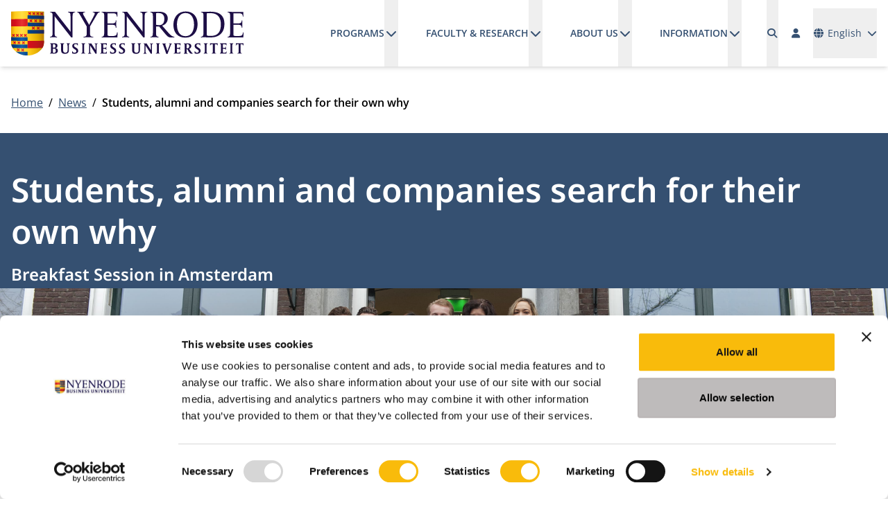

--- FILE ---
content_type: text/html; charset=utf-8
request_url: https://www.nyenrode.nl/en/news/n/search-for-why
body_size: 22146
content:



<!DOCTYPE html>
<html id="html" lang="en">
<head>
	<meta charset="utf-8" />
	<meta name="viewport" content="width=device-width, initial-scale=1.0" />
	<link rel="icon" type="image/x-icon" href="/favicon.ico">
	<link rel="apple-touch-icon" sizes="57x57" href="/apple-icon-57x57.png">
	<link rel="apple-touch-icon" sizes="60x60" href="/apple-icon-60x60.png">
	<link rel="apple-touch-icon" sizes="72x72" href="/apple-icon-72x72.png">
	<link rel="apple-touch-icon" sizes="76x76" href="/apple-icon-76x76.png">
	<link rel="apple-touch-icon" sizes="114x114" href="/apple-icon-114x114.png">
	<link rel="apple-touch-icon" sizes="120x120" href="/apple-icon-120x120.png">
	<link rel="apple-touch-icon" sizes="144x144" href="/apple-icon-144x144.png">
	<link rel="apple-touch-icon" sizes="152x152" href="/apple-icon-152x152.png">
	<link rel="apple-touch-icon" sizes="180x180" href="/apple-icon-180x180.png">
	<link rel="icon" type="image/png" sizes="192x192" href="/android-icon-192x192.png">
	<link rel="icon" type="image/png" sizes="32x32" href="/favicon-32x32.png">
	<link rel="icon" type="image/png" sizes="96x96" href="/favicon-96x96.png">
	<link rel="icon" type="image/png" sizes="16x16" href="/favicon-16x16.png">
	<link rel="manifest" href="/manifest.json">
	<meta name="msapplication-TileColor" content="#ffffff">
	<meta name="msapplication-TileImage" content="/ms-icon-144x144.png">
	<meta name="theme-color" content="#ffffff">	
	<link rel="preload" href="/fonts/open-sans-v40-latin-regular.woff2" as="font" crossorigin="anonymous" />
	<link rel="preload" href="/fonts/open-sans-v40-latin-600.woff2" as="font" crossorigin="anonymous" />
	<link rel="preload" href="/fonts/open-sans-v40-latin-700.woff2" as="font" crossorigin="anonymous" />
	<link rel="preload" href="/fonts/noto-sans-v39-latin-600.woff2" as="font" crossorigin="anonymous" />
	<link rel="preload" href="/fonts/Cream-Medium.woff" as="font" crossorigin="anonymous" />
	<link rel="preload" href="/lib/fontawesome/webfonts/fa-solid-900.woff2" as="font" crossorigin="anonymous" />
	<link href="/lib/fontawesome/css/fontawesome.min.css?v=tTPGZ9Rj5Gno6F5FRoPuBpoW31u5ky7IVxaP5J3Ot5o" rel="stylesheet" />
	<link href="/lib/fontawesome/css/solid.min.css?v=M7Y9TeT4lLPt4r-J347Er0KI7nIFPwYaM4avyxGhiHA" rel="stylesheet" />
	<link href="/lib/flatpickr/flatpickr.min.css?v=GzSkJVLJbxDk36qko2cnawOGiqz_Y8GsQv_jMTUrx1Q" rel="stylesheet" />
	<link href="/lib/splide/css/splide-core.min.css?v=ZAXImCY06SjVuIrJfWUETkyCctX5aGdL1AVEBX5CxZA" rel="stylesheet" />
	<link href="/lib/swiper/swiper.min.css?v=TwktEYUOwO70araVZhaSolpne0BQNa-4RRFkMZJbTeM" rel="stylesheet" />
	<script data-sf-tracking-consent-dialog-script="true" id="sf-tracking-consent-manager" type="text/html"></script><script data-sf-tracking-consent-script="true" src="/WebResource.axd?d=DzHrpQl5URXarFHAtrmzFg1nhBSKTHXHhRIeQ8Qw8Js1OgNCLSrFrQ0NWrX_i0O1KFI5mO3bQTSkVa_RcvGdx6e04BWxm6_m57TsEKwdIGqjTAlEvtuz52uRWBkQXWqWKoNFvtgh013jZVee6M48ak98nYWrpGPF0uvyX3cHQjPzP2by87xUxMPx-lsypVlu0&amp;t=638973349500000000" type="text/javascript"></script><title>Students, alumni and companies search for their own why</title><meta property='og:title' content='Students, alumni and companies search for their own why'><meta property='og:type' content='website'><meta property='og:site' content='Universiteit Nyenrode B.V.'><meta name='description' content='n'><meta name="facebook-domain-verification" content="hgiwaqjwsii3apoxac2os59b3cnjrk" /><!-- Google Tag Manager -->
<script>(function(w,d,s,l,i){w[l]=w[l]||[];w[l].push({'gtm.start':
new Date().getTime(),event:'gtm.js'});var f=d.getElementsByTagName(s)[0],
j=d.createElement(s),dl=l!='dataLayer'?'&l='+l:'';j.async=true;j.src=
'https://www.googletagmanager.com/gtm.js?id='+i+dl;f.parentNode.insertBefore(j,f);
})(window,document,'script','dataLayer','GTM-LT4S');</script>
<!-- End Google Tag Manager --><link rel="alternate" hreflang="en" href="https://www.nyenrode.nl/en/news/n/search-for-why" />
<link rel="alternate" hreflang="nl" href="https://www.nyenrode.nl/nieuws/n/studenten-alumni-bedrijven-zoeken-why" />
<link rel="alternate" hreflang="x-default" href="https://www.nyenrode.nl/en/news/n/search-for-why" />
<link rel='canonical' href='https://www.nyenrode.nl/en/news/n/search-for-why' />
		<meta property="og:url" content="https://www.nyenrode.nl/en/news/n/search-for-why">
	
	
		<link href="/styles/themes/corporate/styles.min.css?v=4DGmVRrhfAnfG0fEqV5x0H0kMkarzqdE9CdJM9XR2ck" rel="stylesheet" />
	
	<link rel="stylesheet" href="/lib/photoswipe/dist/photoswipe.css?v=sOqq4LneBk0l4vGFF7kBGlJtmyFCN24cD-vQls66ufM">



	<style type="text/css">
		.-sf-focused {
			/*border: 5px solid #333333;*/
		}
	</style>
		<!-- current page id: bfd22bdc-e232-6459-9d42-ff0000204196 -->
		<script type="text/javascript">
			var LOCALE = "en";
		</script>
	
</head>
<body x-data class="font-body"><!-- Google Tag Manager (noscript) -->
<noscript><iframe src="https://www.googletagmanager.com/ns.html?id=GTM-LT4S"
height="0" width="0" style="display:none;visibility:hidden"></iframe></noscript>
<!-- End Google Tag Manager (noscript) -->
	<header id="header" :class="$store.websiteHeader.transparency ? 'bg-transparent text-white' : 'bg-white text-primary-500 shadow-md'" class="fixed top-0 right-0 left-0 z-fixed"
			x-on:scroll.window.throttle="(window.scrollY == 0) ? $store.websiteHeader.turnTransparencyOn() : $store.websiteHeader.turnTransparencyOff()">
		<a href="#main" class="skip absolute left-[-10000px] top-0 w-[1px] h-[1px] overflow-hidden focus:static focus:w-auto focus:h-auto">Skip to main content</a>
		<div class="fixed top-0 left-0 z-[1029] h-screen w-screen bg-black/50" x-show="$store.websiteHeader.open" x-cloak x-on:click="$store.websiteHeader.closeHeader($event)"></div>
		<div x-bind:class="$store.websiteHeader.transparency ? 'bg-transparent' : 'bg-white'" class="relative z-[1031]">
			<div class="container mx-auto px-4">
				<div class="flex justify-between">
					<div class="flex items-center">
						<a class="block py-4 xl:h-full flex items-center" href="https://www.nyenrode.nl/en/">
							<img x-bind:src="$store.websiteHeader.transparency ? '/img/logo_nyenrode_white.svg' : '/img/logo_nyenrode.svg'" src="/img/logo_nyenrode.svg" alt="Universiteit Nyenrode B.V." width="261" height="50" class="h-6 xl:h-16 w-auto" />
						</a>						
					</div>
					<div class="grow flex justify-end items-center space-x-4">
						<div x-bind:class="{ 'hidden': !$store.websiteHeader.open, 'fixed top-[72px] right-0 bottom-0 left-0 md:left-auto md:w-96 h-[calc(100vh-72px)] overflow-y-auto bg-white p-4': $store.websiteHeader.open }" class="border-t border-solid border-primary-500 xl:border-none xl:block xl:static xl:top-auto xl:right-auto xl:bottom-auto xl:left-auto xl:w-auto xl:h-full xl:overflow-visible xl:bg-transparent xl:p-0"
							 x-trap="$store.websiteHeader.open"
							 x-on:keydown.escape="$store.websiteHeader.closeHeader()">
							<div class="flex flex-col space-y-8 xl:flex-row xl:justify-between xl:space-y-0 xl:space-x-8 xl:h-full">
								<div class="xl:h-full">
									<div class="xl:h-full">



<div class="xl:h-full ">
	<nav id="navbareafe" x-data="megaMenu()" class="xl:h-full" >
		<ul data-level="1" class="flex flex-col xl:flex-row xl:flex-wrap xl:h-full" x-on:click.away="resetMenu($event)">
			<li data-level="1" data-index="0" data-navigation-id="B4C52BDC-E232-6459-9D42-FF0000204196eafe" class="xl:px-5"
				x-on:mouseenter="window.matchMedia('(min-width: 1280px)').matches ? openMenuItem($event, 0, 1) : null; window.matchMedia('(min-width: 1280px)').matches ? navIndex = 0 : null" x-on:mouseleave="window.matchMedia('(min-width: 1280px)').matches ? closeMenuItem($event, 1) : null;" x-on:keydown.escape.stop="closeMenuItem($event, 1);">
				<div class="flex flex-col xl:flex-row border-b border-gray-500 xl:border-b-0 lg:h-full hover:cursor-pointer">
					<div class="flex xl:flex-row justify-between gap-4 xl:gap-2">
						<a class="block xl:inline-flex xl:items-center w-full xl:text-nowrap xl:w-auto py-4 xl:text-sm xl:uppercase xl:leading-10 hover:underline xl:underline-offset-8 xl:decoration-2 font-semibold" href="/en/programs" target="_self">Programs</a>
						<button type="button" id='navbarDropdownMenuLink-B4C52BDC-E232-6459-9D42-FF0000204196eafe' class="pl-4 xl:pl-0 hover:cursor-pointer" aria-haspopup="true" x-bind:aria-expanded="navIndex == 0" aria-expanded="false" aria-controls="navbarDropdownMenuLink-B4C52BDC-E232-6459-9D42-FF0000204196eafe" :title="navIndex == 0 ? 'Close submenu' : 'Open submenu'" title="Open submenu" :aria-label="navIndex == 0 ? 'Close submenu' : 'Open submenu'" aria-label="Open submenu"
								x-on:click.stop="toggleMenuItem($event, 0, 1)">
							<i class="fa-solid fa-chevron-down fa-fw" :class="{'rotate-180': navIndex == 0}" role="img" aria-hidden="true"></i>
						</button>
					</div>
					<div x-bind:class="navIndex == 0 ? '' : 'hidden'" class="xl:absolute xl:top-full xl:left-0 xl:right-0 xl:w-full xl:bg-white xl:shadow-md" x-cloak x-trap="isTrapped(0)">
						<div class="container xl:mx-auto xl:px-4">
							<ul data-level="2" class="pl-4 xl:pl-0 xl:grid xl:grid-cols-5 xl:gap-8 xl:py-8" aria-labelledby='navbarDropdownMenuLink-B4C52BDC-E232-6459-9D42-FF0000204196eafe'>
				<li x-data="{ subNavOpen: false }" data-level="2" data-index="0" data-navigation-id="28C82BDC-E232-6459-9D42-FF0000204196eafe" class="border-b first:border-t last:border-b-0 border-gray-500 xl:border-b-0 xl:first:border-t-0 xl:col-span-1">
					<div class="flex flex-row justify-between gap-4 xl:gap-0">
						<a class="text-primary-500 block xl:inline-block w-full xl:w-auto py-4 xl:py-0 hover:underline xl:underline-offset-8 xl:decoration-2 font-semibold" href="/en/programs/bachelor" target="_self">Bachelor</a>
						<button type="button" id='navbarDropdownMenuLink-28C82BDC-E232-6459-9D42-FF0000204196eafe' class="pl-4 xl:pl-0 xl:hidden" x-on:click.stop="subNavOpen = ! subNavOpen" aria-haspopup="true" x-bind:aria-expanded="subNavOpen" aria-expanded="false" aria-controls="navbarDropdownMenuLink-28C82BDC-E232-6459-9D42-FF0000204196eafe" :title="subNavOpen ? 'Close submenu' : 'Open submenu'" title="Open submenu" :aria-label="subNavOpen ? 'Close submenu' : 'Open submenu'" aria-label="Open submenu">
							<i class="fa-solid fa-chevron-down fa-fw" x-bind:class="{'rotate-180': subNavOpen }" role="img" aria-hidden="true"></i>
						</button>
					</div>
					<div x-bind:class="subNavOpen ? 'block' : 'hidden'" class="xl:block" x-cloak>
						<div>
							<ul data-level="3" class="pl-4 xl:pl-0 mt-2 space-y-2" aria-labelledby="navbarDropdownMenuLink-28C82BDC-E232-6459-9D42-FF0000204196eafe">
			<li data-level="3" data-index="0" class="border-b first:border-t last:border-b-0 border-gray-500 xl:border-b-0 xl:first:border-t-0">
				<a class="block xl:inline-block w-full xl:w-auto py-4 xl:py-0 hover:underline xl:text-black xl:text-sm " href="/en/programs/bachelor/bsc-in-business-administration" target="_self">BSc in Business Administration</a>
			</li>
			<li data-level="3" data-index="1" class="border-b first:border-t last:border-b-0 border-gray-500 xl:border-b-0 xl:first:border-t-0">
				<a class="block xl:inline-block w-full xl:w-auto py-4 xl:py-0 hover:underline xl:text-black xl:text-sm " href="/en/programs/bachelor/information-for-parents-guardians-bsc-business-administration" target="_self">Information for parents/guardians BSc Business Administration</a>
			</li>
							</ul>
						</div>
					</div>
				</li>
				<li x-data="{ subNavOpen: false }" data-level="2" data-index="1" data-navigation-id="42C82BDC-E232-6459-9D42-FF0000204196eafe" class="border-b first:border-t last:border-b-0 border-gray-500 xl:border-b-0 xl:first:border-t-0 xl:col-span-1">
					<div class="flex flex-row justify-between gap-4 xl:gap-0">
						<a class="text-primary-500 block xl:inline-block w-full xl:w-auto py-4 xl:py-0 hover:underline xl:underline-offset-8 xl:decoration-2 font-semibold" href="/en/programs/master-post-master" target="_self">Master &amp; Post-Master</a>
						<button type="button" id='navbarDropdownMenuLink-42C82BDC-E232-6459-9D42-FF0000204196eafe' class="pl-4 xl:pl-0 xl:hidden" x-on:click.stop="subNavOpen = ! subNavOpen" aria-haspopup="true" x-bind:aria-expanded="subNavOpen" aria-expanded="false" aria-controls="navbarDropdownMenuLink-42C82BDC-E232-6459-9D42-FF0000204196eafe" :title="subNavOpen ? 'Close submenu' : 'Open submenu'" title="Open submenu" :aria-label="subNavOpen ? 'Close submenu' : 'Open submenu'" aria-label="Open submenu">
							<i class="fa-solid fa-chevron-down fa-fw" x-bind:class="{'rotate-180': subNavOpen }" role="img" aria-hidden="true"></i>
						</button>
					</div>
					<div x-bind:class="subNavOpen ? 'block' : 'hidden'" class="xl:block" x-cloak>
						<div>
							<ul data-level="3" class="pl-4 xl:pl-0 mt-2 space-y-2" aria-labelledby="navbarDropdownMenuLink-42C82BDC-E232-6459-9D42-FF0000204196eafe">
			<li data-level="3" data-index="0" class="border-b first:border-t last:border-b-0 border-gray-500 xl:border-b-0 xl:first:border-t-0">
				<a class="block xl:inline-block w-full xl:w-auto py-4 xl:py-0 hover:underline xl:text-black xl:text-sm " href="/en/programs/master-post-master/msc-in-management-(full-time)" target="_self">MSc in Management (full time)</a>
			</li>
			<li data-level="3" data-index="1" class="border-b first:border-t last:border-b-0 border-gray-500 xl:border-b-0 xl:first:border-t-0">
				<a class="block xl:inline-block w-full xl:w-auto py-4 xl:py-0 hover:underline xl:text-black xl:text-sm " href="/en/programs/master-post-master/msc-in-accountancy" target="_self">MSc in Accountancy&#xA0;</a>
			</li>
							</ul>
						</div>
					</div>
				</li>
				<li x-data="{ subNavOpen: false }" data-level="2" data-index="2" data-navigation-id="5CC82BDC-E232-6459-9D42-FF0000204196eafe" class="border-b first:border-t last:border-b-0 border-gray-500 xl:border-b-0 xl:first:border-t-0 xl:col-span-1">
					<div class="flex flex-row justify-between gap-4 xl:gap-0">
						<a class="text-primary-500 block xl:inline-block w-full xl:w-auto py-4 xl:py-0 hover:underline xl:underline-offset-8 xl:decoration-2 font-semibold" href="/en/programs/mba" target="_self">MBA</a>
						<button type="button" id='navbarDropdownMenuLink-5CC82BDC-E232-6459-9D42-FF0000204196eafe' class="pl-4 xl:pl-0 xl:hidden" x-on:click.stop="subNavOpen = ! subNavOpen" aria-haspopup="true" x-bind:aria-expanded="subNavOpen" aria-expanded="false" aria-controls="navbarDropdownMenuLink-5CC82BDC-E232-6459-9D42-FF0000204196eafe" :title="subNavOpen ? 'Close submenu' : 'Open submenu'" title="Open submenu" :aria-label="subNavOpen ? 'Close submenu' : 'Open submenu'" aria-label="Open submenu">
							<i class="fa-solid fa-chevron-down fa-fw" x-bind:class="{'rotate-180': subNavOpen }" role="img" aria-hidden="true"></i>
						</button>
					</div>
					<div x-bind:class="subNavOpen ? 'block' : 'hidden'" class="xl:block" x-cloak>
						<div>
							<ul data-level="3" class="pl-4 xl:pl-0 mt-2 space-y-2" aria-labelledby="navbarDropdownMenuLink-5CC82BDC-E232-6459-9D42-FF0000204196eafe">
			<li data-level="3" data-index="0" class="border-b first:border-t last:border-b-0 border-gray-500 xl:border-b-0 xl:first:border-t-0">
				<a class="block xl:inline-block w-full xl:w-auto py-4 xl:py-0 hover:underline xl:text-black xl:text-sm " href="/en/programs/mba/impact-mba" target="_self">Impact MBA</a>
			</li>
			<li data-level="3" data-index="1" class="border-b first:border-t last:border-b-0 border-gray-500 xl:border-b-0 xl:first:border-t-0">
				<a class="block xl:inline-block w-full xl:w-auto py-4 xl:py-0 hover:underline xl:text-black xl:text-sm " href="/en/programs/mba/modular-executive-mba" target="_self">Modular Executive MBA</a>
			</li>
							</ul>
						</div>
					</div>
				</li>
				<li x-data="{ subNavOpen: false }" data-level="2" data-index="3" data-navigation-id="3D712EDC-E232-6459-9D42-FF0000204196eafe" class="border-b first:border-t last:border-b-0 border-gray-500 xl:border-b-0 xl:first:border-t-0 xl:col-span-1">
					<div class="flex flex-row justify-between gap-4 xl:gap-0">
						<a class="text-primary-500 block xl:inline-block w-full xl:w-auto py-4 xl:py-0 hover:underline xl:underline-offset-8 xl:decoration-2 font-semibold" href="/en/programs/executive-education" target="_self">Executive Education</a>
						<button type="button" id='navbarDropdownMenuLink-3D712EDC-E232-6459-9D42-FF0000204196eafe' class="pl-4 xl:pl-0 xl:hidden" x-on:click.stop="subNavOpen = ! subNavOpen" aria-haspopup="true" x-bind:aria-expanded="subNavOpen" aria-expanded="false" aria-controls="navbarDropdownMenuLink-3D712EDC-E232-6459-9D42-FF0000204196eafe" :title="subNavOpen ? 'Close submenu' : 'Open submenu'" title="Open submenu" :aria-label="subNavOpen ? 'Close submenu' : 'Open submenu'" aria-label="Open submenu">
							<i class="fa-solid fa-chevron-down fa-fw" x-bind:class="{'rotate-180': subNavOpen }" role="img" aria-hidden="true"></i>
						</button>
					</div>
					<div x-bind:class="subNavOpen ? 'block' : 'hidden'" class="xl:block" x-cloak>
						<div>
							<ul data-level="3" class="pl-4 xl:pl-0 mt-2 space-y-2" aria-labelledby="navbarDropdownMenuLink-3D712EDC-E232-6459-9D42-FF0000204196eafe">
			<li data-level="3" data-index="0" class="border-b first:border-t last:border-b-0 border-gray-500 xl:border-b-0 xl:first:border-t-0">
				<a class="block xl:inline-block w-full xl:w-auto py-4 xl:py-0 hover:underline xl:text-black xl:text-sm " href="/en/programs/executive-education/for-professionals" target="_self">For Professionals</a>
			</li>
			<li data-level="3" data-index="1" class="border-b first:border-t last:border-b-0 border-gray-500 xl:border-b-0 xl:first:border-t-0">
				<a class="block xl:inline-block w-full xl:w-auto py-4 xl:py-0 hover:underline xl:text-black xl:text-sm " href="/en/programs/executive-education/customized" target="_self">Customized for Organizations</a>
			</li>
							</ul>
						</div>
					</div>
				</li>
				<li x-data="{ subNavOpen: false }" data-level="2" data-index="4" data-navigation-id="85C82BDC-E232-6459-9D42-FF0000204196eafe" class="border-b first:border-t last:border-b-0 border-gray-500 xl:border-b-0 xl:first:border-t-0 xl:col-span-1">
					<div class="flex flex-row justify-between gap-4 xl:gap-0">
						<a class="text-primary-500 block xl:inline-block w-full xl:w-auto py-4 xl:py-0 hover:underline xl:underline-offset-8 xl:decoration-2 font-semibold" href="/en/programs/phd" target="_self">PhD</a>
						<button type="button" id='navbarDropdownMenuLink-85C82BDC-E232-6459-9D42-FF0000204196eafe' class="pl-4 xl:pl-0 xl:hidden" x-on:click.stop="subNavOpen = ! subNavOpen" aria-haspopup="true" x-bind:aria-expanded="subNavOpen" aria-expanded="false" aria-controls="navbarDropdownMenuLink-85C82BDC-E232-6459-9D42-FF0000204196eafe" :title="subNavOpen ? 'Close submenu' : 'Open submenu'" title="Open submenu" :aria-label="subNavOpen ? 'Close submenu' : 'Open submenu'" aria-label="Open submenu">
							<i class="fa-solid fa-chevron-down fa-fw" x-bind:class="{'rotate-180': subNavOpen }" role="img" aria-hidden="true"></i>
						</button>
					</div>
					<div x-bind:class="subNavOpen ? 'block' : 'hidden'" class="xl:block" x-cloak>
						<div>
							<ul data-level="3" class="pl-4 xl:pl-0 mt-2 space-y-2" aria-labelledby="navbarDropdownMenuLink-85C82BDC-E232-6459-9D42-FF0000204196eafe">
			<li data-level="3" data-index="0" class="border-b first:border-t last:border-b-0 border-gray-500 xl:border-b-0 xl:first:border-t-0">
				<a class="block xl:inline-block w-full xl:w-auto py-4 xl:py-0 hover:underline xl:text-black xl:text-sm " href="/en/programs/phd/phd-program" target="_self">PhD Program (part-time)</a>
			</li>
							</ul>
						</div>
					</div>
				</li>
							</ul>
						</div>
					</div>
				</div>				
			</li>
			<li data-level="1" data-index="1" data-navigation-id="CEC52BDC-E232-6459-9D42-FF0000204196eafe" class="xl:px-5"
				x-on:mouseenter="window.matchMedia('(min-width: 1280px)').matches ? openMenuItem($event, 1, 1) : null; window.matchMedia('(min-width: 1280px)').matches ? navIndex = 1 : null" x-on:mouseleave="window.matchMedia('(min-width: 1280px)').matches ? closeMenuItem($event, 1) : null;" x-on:keydown.escape.stop="closeMenuItem($event, 1);">
				<div class="flex flex-col xl:flex-row border-b border-gray-500 xl:border-b-0 lg:h-full hover:cursor-pointer">
					<div class="flex xl:flex-row justify-between gap-4 xl:gap-2">
						<a class="block xl:inline-flex xl:items-center w-full xl:text-nowrap xl:w-auto py-4 xl:text-sm xl:uppercase xl:leading-10 hover:underline xl:underline-offset-8 xl:decoration-2 font-semibold" href="/en/faculty-research" target="_self">Faculty &amp; Research</a>
						<button type="button" id='navbarDropdownMenuLink-CEC52BDC-E232-6459-9D42-FF0000204196eafe' class="pl-4 xl:pl-0 hover:cursor-pointer" aria-haspopup="true" x-bind:aria-expanded="navIndex == 1" aria-expanded="false" aria-controls="navbarDropdownMenuLink-CEC52BDC-E232-6459-9D42-FF0000204196eafe" :title="navIndex == 1 ? 'Close submenu' : 'Open submenu'" title="Open submenu" :aria-label="navIndex == 1 ? 'Close submenu' : 'Open submenu'" aria-label="Open submenu"
								x-on:click.stop="toggleMenuItem($event, 1, 1)">
							<i class="fa-solid fa-chevron-down fa-fw" :class="{'rotate-180': navIndex == 1}" role="img" aria-hidden="true"></i>
						</button>
					</div>
					<div x-bind:class="navIndex == 1 ? '' : 'hidden'" class="xl:absolute xl:top-full xl:left-0 xl:right-0 xl:w-full xl:bg-white xl:shadow-md" x-cloak x-trap="isTrapped(1)">
						<div class="container xl:mx-auto xl:px-4">
							<ul data-level="2" class="pl-4 xl:pl-0 xl:grid xl:grid-cols-5 xl:gap-8 xl:py-8" aria-labelledby='navbarDropdownMenuLink-CEC52BDC-E232-6459-9D42-FF0000204196eafe'>
				<li x-data="{ subNavOpen: false }" data-level="2" data-index="0" data-navigation-id="DDD72BDC-E232-6459-9D42-FF0000204196eafe" class="border-b first:border-t last:border-b-0 border-gray-500 xl:border-b-0 xl:first:border-t-0 xl:col-span-1">
					<div class="flex flex-row justify-between gap-4 xl:gap-0">
						<a class="text-primary-500 block xl:inline-block w-full xl:w-auto py-4 xl:py-0 hover:underline xl:underline-offset-8 xl:decoration-2 font-semibold" href="/en/faculty-and-research/faculty" target="_self">Faculty</a>
						<button type="button" id='navbarDropdownMenuLink-DDD72BDC-E232-6459-9D42-FF0000204196eafe' class="pl-4 xl:pl-0 xl:hidden" x-on:click.stop="subNavOpen = ! subNavOpen" aria-haspopup="true" x-bind:aria-expanded="subNavOpen" aria-expanded="false" aria-controls="navbarDropdownMenuLink-DDD72BDC-E232-6459-9D42-FF0000204196eafe" :title="subNavOpen ? 'Close submenu' : 'Open submenu'" title="Open submenu" :aria-label="subNavOpen ? 'Close submenu' : 'Open submenu'" aria-label="Open submenu">
							<i class="fa-solid fa-chevron-down fa-fw" x-bind:class="{'rotate-180': subNavOpen }" role="img" aria-hidden="true"></i>
						</button>
					</div>
					<div x-bind:class="subNavOpen ? 'block' : 'hidden'" class="xl:block" x-cloak>
						<div>
							<ul data-level="3" class="pl-4 xl:pl-0 mt-2 space-y-2" aria-labelledby="navbarDropdownMenuLink-DDD72BDC-E232-6459-9D42-FF0000204196eafe">
			<li data-level="3" data-index="0" class="border-b first:border-t last:border-b-0 border-gray-500 xl:border-b-0 xl:first:border-t-0">
				<a class="block xl:inline-block w-full xl:w-auto py-4 xl:py-0 hover:underline xl:text-black xl:text-sm " href="/en/faculty-and-research/faculty/ancillary-activities" target="_self">&#xD;Ancillary activities</a>
			</li>
			<li data-level="3" data-index="1" class="border-b first:border-t last:border-b-0 border-gray-500 xl:border-b-0 xl:first:border-t-0">
				<a class="block xl:inline-block w-full xl:w-auto py-4 xl:py-0 hover:underline xl:text-black xl:text-sm " href="/en/faculty-and-research/faculty/centers" target="_self">Centers</a>
			</li>
			<li data-level="3" data-index="2" class="border-b first:border-t last:border-b-0 border-gray-500 xl:border-b-0 xl:first:border-t-0">
				<a class="block xl:inline-block w-full xl:w-auto py-4 xl:py-0 hover:underline xl:text-black xl:text-sm " href="/en/faculty-and-research/faculty/institutes" target="_self">Institutes</a>
			</li>
			<li data-level="3" data-index="3" class="border-b first:border-t last:border-b-0 border-gray-500 xl:border-b-0 xl:first:border-t-0">
				<a class="block xl:inline-block w-full xl:w-auto py-4 xl:py-0 hover:underline xl:text-black xl:text-sm " href="/en/faculty-and-research/faculty/lectern" target="_self">Lectern</a>
			</li>
			<li data-level="3" data-index="4" class="border-b first:border-t last:border-b-0 border-gray-500 xl:border-b-0 xl:first:border-t-0">
				<a class="block xl:inline-block w-full xl:w-auto py-4 xl:py-0 hover:underline xl:text-black xl:text-sm " href="/en/faculty-and-research/faculty/honorary-doctorates" target="_self">Honorary doctorates</a>
			</li>
			<li data-level="3" data-index="5" class="border-b first:border-t last:border-b-0 border-gray-500 xl:border-b-0 xl:first:border-t-0">
				<a class="block xl:inline-block w-full xl:w-auto py-4 xl:py-0 hover:underline xl:text-black xl:text-sm " href="/en/faculty-and-research/faculty/visiting-fellows" target="_self">Visiting Fellows</a>
			</li>
							</ul>
						</div>
					</div>
				</li>
				<li x-data="{ subNavOpen: false }" data-level="2" data-index="1" data-navigation-id="F7D72BDC-E232-6459-9D42-FF0000204196eafe" class="border-b first:border-t last:border-b-0 border-gray-500 xl:border-b-0 xl:first:border-t-0 xl:col-span-1">
					<div class="flex flex-row justify-between gap-4 xl:gap-0">
						<a class="text-primary-500 block xl:inline-block w-full xl:w-auto py-4 xl:py-0 hover:underline xl:underline-offset-8 xl:decoration-2 font-semibold" href="/en/faculty-research/research" target="_self">Research</a>
						<button type="button" id='navbarDropdownMenuLink-F7D72BDC-E232-6459-9D42-FF0000204196eafe' class="pl-4 xl:pl-0 xl:hidden" x-on:click.stop="subNavOpen = ! subNavOpen" aria-haspopup="true" x-bind:aria-expanded="subNavOpen" aria-expanded="false" aria-controls="navbarDropdownMenuLink-F7D72BDC-E232-6459-9D42-FF0000204196eafe" :title="subNavOpen ? 'Close submenu' : 'Open submenu'" title="Open submenu" :aria-label="subNavOpen ? 'Close submenu' : 'Open submenu'" aria-label="Open submenu">
							<i class="fa-solid fa-chevron-down fa-fw" x-bind:class="{'rotate-180': subNavOpen }" role="img" aria-hidden="true"></i>
						</button>
					</div>
					<div x-bind:class="subNavOpen ? 'block' : 'hidden'" class="xl:block" x-cloak>
						<div>
							<ul data-level="3" class="pl-4 xl:pl-0 mt-2 space-y-2" aria-labelledby="navbarDropdownMenuLink-F7D72BDC-E232-6459-9D42-FF0000204196eafe">
			<li data-level="3" data-index="0" class="border-b first:border-t last:border-b-0 border-gray-500 xl:border-b-0 xl:first:border-t-0">
				<a class="block xl:inline-block w-full xl:w-auto py-4 xl:py-0 hover:underline xl:text-black xl:text-sm " href="/en/faculty-research/research/collaboration-areas" target="_self">Collaboration Areas</a>
			</li>
			<li data-level="3" data-index="1" class="border-b first:border-t last:border-b-0 border-gray-500 xl:border-b-0 xl:first:border-t-0">
				<a class="block xl:inline-block w-full xl:w-auto py-4 xl:py-0 hover:underline xl:text-black xl:text-sm " href="/en/faculty-research/research/impact-cases" target="_self">Impact Cases</a>
			</li>
			<li data-level="3" data-index="2" class="border-b first:border-t last:border-b-0 border-gray-500 xl:border-b-0 xl:first:border-t-0">
				<a class="block xl:inline-block w-full xl:w-auto py-4 xl:py-0 hover:underline xl:text-black xl:text-sm " href="/en/faculty-research/research/dissertations" target="_self">Dissertations</a>
			</li>
			<li data-level="3" data-index="3" class="border-b first:border-t last:border-b-0 border-gray-500 xl:border-b-0 xl:first:border-t-0">
				<a class="block xl:inline-block w-full xl:w-auto py-4 xl:py-0 hover:underline xl:text-black xl:text-sm " href="/en/faculty-research/research/inaugural-valedictory-lectures" target="_self">Inaugural &amp; valedictory lectures</a>
			</li>
							</ul>
						</div>
					</div>
				</li>
							</ul>
						</div>
					</div>
				</div>				
			</li>
			<li data-level="1" data-index="2" data-navigation-id="F0C52BDC-E232-6459-9D42-FF0000204196eafe" class="xl:px-5"
				x-on:mouseenter="window.matchMedia('(min-width: 1280px)').matches ? openMenuItem($event, 2, 1) : null; window.matchMedia('(min-width: 1280px)').matches ? navIndex = 2 : null" x-on:mouseleave="window.matchMedia('(min-width: 1280px)').matches ? closeMenuItem($event, 1) : null;" x-on:keydown.escape.stop="closeMenuItem($event, 1);">
				<div class="flex flex-col xl:flex-row border-b border-gray-500 xl:border-b-0 lg:h-full hover:cursor-pointer">
					<div class="flex xl:flex-row justify-between gap-4 xl:gap-2">
						<a class="block xl:inline-flex xl:items-center w-full xl:text-nowrap xl:w-auto py-4 xl:text-sm xl:uppercase xl:leading-10 hover:underline xl:underline-offset-8 xl:decoration-2 font-semibold" href="/en/about-us" target="_self">About us</a>
						<button type="button" id='navbarDropdownMenuLink-F0C52BDC-E232-6459-9D42-FF0000204196eafe' class="pl-4 xl:pl-0 hover:cursor-pointer" aria-haspopup="true" x-bind:aria-expanded="navIndex == 2" aria-expanded="false" aria-controls="navbarDropdownMenuLink-F0C52BDC-E232-6459-9D42-FF0000204196eafe" :title="navIndex == 2 ? 'Close submenu' : 'Open submenu'" title="Open submenu" :aria-label="navIndex == 2 ? 'Close submenu' : 'Open submenu'" aria-label="Open submenu"
								x-on:click.stop="toggleMenuItem($event, 2, 1)">
							<i class="fa-solid fa-chevron-down fa-fw" :class="{'rotate-180': navIndex == 2}" role="img" aria-hidden="true"></i>
						</button>
					</div>
					<div x-bind:class="navIndex == 2 ? '' : 'hidden'" class="xl:absolute xl:top-full xl:left-0 xl:right-0 xl:w-full xl:bg-white xl:shadow-md" x-cloak x-trap="isTrapped(2)">
						<div class="container xl:mx-auto xl:px-4">
							<ul data-level="2" class="pl-4 xl:pl-0 xl:grid xl:grid-cols-5 xl:gap-8 xl:py-8" aria-labelledby='navbarDropdownMenuLink-F0C52BDC-E232-6459-9D42-FF0000204196eafe'>
				<li x-data="{ subNavOpen: false }" data-level="2" data-index="0" data-navigation-id="45FE2BDC-E232-6459-9D42-FF0000204196eafe" class="border-b first:border-t last:border-b-0 border-gray-500 xl:border-b-0 xl:first:border-t-0 xl:col-span-1">
					<div class="flex flex-row justify-between gap-4 xl:gap-0">
						<a class="text-primary-500 block xl:inline-block w-full xl:w-auto py-4 xl:py-0 hover:underline xl:underline-offset-8 xl:decoration-2 font-semibold" href="/en/about-us/about-nyenrode" target="_self">About Nyenrode</a>
						<button type="button" id='navbarDropdownMenuLink-45FE2BDC-E232-6459-9D42-FF0000204196eafe' class="pl-4 xl:pl-0 xl:hidden" x-on:click.stop="subNavOpen = ! subNavOpen" aria-haspopup="true" x-bind:aria-expanded="subNavOpen" aria-expanded="false" aria-controls="navbarDropdownMenuLink-45FE2BDC-E232-6459-9D42-FF0000204196eafe" :title="subNavOpen ? 'Close submenu' : 'Open submenu'" title="Open submenu" :aria-label="subNavOpen ? 'Close submenu' : 'Open submenu'" aria-label="Open submenu">
							<i class="fa-solid fa-chevron-down fa-fw" x-bind:class="{'rotate-180': subNavOpen }" role="img" aria-hidden="true"></i>
						</button>
					</div>
					<div x-bind:class="subNavOpen ? 'block' : 'hidden'" class="xl:block" x-cloak>
						<div>
							<ul data-level="3" class="pl-4 xl:pl-0 mt-2 space-y-2" aria-labelledby="navbarDropdownMenuLink-45FE2BDC-E232-6459-9D42-FF0000204196eafe">
			<li data-level="3" data-index="0" class="border-b first:border-t last:border-b-0 border-gray-500 xl:border-b-0 xl:first:border-t-0">
				<a class="block xl:inline-block w-full xl:w-auto py-4 xl:py-0 hover:underline xl:text-black xl:text-sm " href="/en/about-us/about-nyenrode/mission--vision-and-core-values" target="_self">Mission, Vision and Core values</a>
			</li>
			<li data-level="3" data-index="1" class="border-b first:border-t last:border-b-0 border-gray-500 xl:border-b-0 xl:first:border-t-0">
				<a class="block xl:inline-block w-full xl:w-auto py-4 xl:py-0 hover:underline xl:text-black xl:text-sm " href="/en/about-us/about-nyenrode/accreditations-rankings" target="_self">Accreditations &amp; Rankings</a>
			</li>
			<li data-level="3" data-index="2" class="border-b first:border-t last:border-b-0 border-gray-500 xl:border-b-0 xl:first:border-t-0">
				<a class="block xl:inline-block w-full xl:w-auto py-4 xl:py-0 hover:underline xl:text-black xl:text-sm " href="/en/about-us/about-nyenrode/b-corp" target="_self">B-Corp</a>
			</li>
			<li data-level="3" data-index="3" class="border-b first:border-t last:border-b-0 border-gray-500 xl:border-b-0 xl:first:border-t-0">
				<a class="block xl:inline-block w-full xl:w-auto py-4 xl:py-0 hover:underline xl:text-black xl:text-sm " href="/en/about-us/about-nyenrode/diversity-and-inclusion" target="_self">Diversity and inclusion</a>
			</li>
			<li data-level="3" data-index="4" class="border-b first:border-t last:border-b-0 border-gray-500 xl:border-b-0 xl:first:border-t-0">
				<a class="block xl:inline-block w-full xl:w-auto py-4 xl:py-0 hover:underline xl:text-black xl:text-sm " href="/en/about-us/about-nyenrode/board" target="_self">Board</a>
			</li>
			<li data-level="3" data-index="5" class="border-b first:border-t last:border-b-0 border-gray-500 xl:border-b-0 xl:first:border-t-0">
				<a class="block xl:inline-block w-full xl:w-auto py-4 xl:py-0 hover:underline xl:text-black xl:text-sm " href="/en/about-us/about-nyenrode/internationals" target="_self">Internationals</a>
			</li>
			<li data-level="3" data-index="6" class="border-b first:border-t last:border-b-0 border-gray-500 xl:border-b-0 xl:first:border-t-0">
				<a class="block xl:inline-block w-full xl:w-auto py-4 xl:py-0 hover:underline xl:text-black xl:text-sm " href="/en/about-us/about-nyenrode/locations" target="_self">Locations and Route</a>
			</li>
			<li data-level="3" data-index="7" class="border-b first:border-t last:border-b-0 border-gray-500 xl:border-b-0 xl:first:border-t-0">
				<a class="block xl:inline-block w-full xl:w-auto py-4 xl:py-0 hover:underline xl:text-black xl:text-sm " href="/en/about-us/about-nyenrode/terms-and-conditions" target="_self">Terms and Conditions</a>
			</li>
							</ul>
						</div>
					</div>
				</li>
				<li x-data="{ subNavOpen: false }" data-level="2" data-index="1" data-navigation-id="020E2CDC-E232-6459-9D42-FF0000204196eafe" class="border-b first:border-t last:border-b-0 border-gray-500 xl:border-b-0 xl:first:border-t-0 xl:col-span-1">
					<div class="flex flex-row justify-between gap-4 xl:gap-0">
						<a class="text-primary-500 block xl:inline-block w-full xl:w-auto py-4 xl:py-0 hover:underline xl:underline-offset-8 xl:decoration-2 font-semibold" href="/en/about-us/alumni" target="_self">Alumni</a>
						<button type="button" id='navbarDropdownMenuLink-020E2CDC-E232-6459-9D42-FF0000204196eafe' class="pl-4 xl:pl-0 xl:hidden" x-on:click.stop="subNavOpen = ! subNavOpen" aria-haspopup="true" x-bind:aria-expanded="subNavOpen" aria-expanded="false" aria-controls="navbarDropdownMenuLink-020E2CDC-E232-6459-9D42-FF0000204196eafe" :title="subNavOpen ? 'Close submenu' : 'Open submenu'" title="Open submenu" :aria-label="subNavOpen ? 'Close submenu' : 'Open submenu'" aria-label="Open submenu">
							<i class="fa-solid fa-chevron-down fa-fw" x-bind:class="{'rotate-180': subNavOpen }" role="img" aria-hidden="true"></i>
						</button>
					</div>
					<div x-bind:class="subNavOpen ? 'block' : 'hidden'" class="xl:block" x-cloak>
						<div>
							<ul data-level="3" class="pl-4 xl:pl-0 mt-2 space-y-2" aria-labelledby="navbarDropdownMenuLink-020E2CDC-E232-6459-9D42-FF0000204196eafe">
			<li data-level="3" data-index="0" class="border-b first:border-t last:border-b-0 border-gray-500 xl:border-b-0 xl:first:border-t-0">
				<a class="block xl:inline-block w-full xl:w-auto py-4 xl:py-0 hover:underline xl:text-black xl:text-sm " href="/en/about-us/alumni/alumni-connection" target="_self">Alumni connection</a>
			</li>
			<li data-level="3" data-index="1" class="border-b first:border-t last:border-b-0 border-gray-500 xl:border-b-0 xl:first:border-t-0">
				<a class="block xl:inline-block w-full xl:w-auto py-4 xl:py-0 hover:underline xl:text-black xl:text-sm " href="/en/about-us/alumni/international-alumni-network" target="_self">International Alumni Network</a>
			</li>
			<li data-level="3" data-index="2" class="border-b first:border-t last:border-b-0 border-gray-500 xl:border-b-0 xl:first:border-t-0">
				<a class="block xl:inline-block w-full xl:w-auto py-4 xl:py-0 hover:underline xl:text-black xl:text-sm " href="/en/about-us/alumni/academic-services" target="_self">Academic services</a>
			</li>
							</ul>
						</div>
					</div>
				</li>
				<li x-data="{ subNavOpen: false }" data-level="2" data-index="2" data-navigation-id="300E2DDC-E232-6459-9D42-FF0000204196eafe" class="border-b first:border-t last:border-b-0 border-gray-500 xl:border-b-0 xl:first:border-t-0 xl:col-span-1">
					<div class="flex flex-row justify-between gap-4 xl:gap-0">
						<a class="text-primary-500 block xl:inline-block w-full xl:w-auto py-4 xl:py-0 hover:underline xl:underline-offset-8 xl:decoration-2 font-semibold" href="/en/about-us/nyenrode-fund" target="_self">Nyenrode Fund</a>
						<button type="button" id='navbarDropdownMenuLink-300E2DDC-E232-6459-9D42-FF0000204196eafe' class="pl-4 xl:pl-0 xl:hidden" x-on:click.stop="subNavOpen = ! subNavOpen" aria-haspopup="true" x-bind:aria-expanded="subNavOpen" aria-expanded="false" aria-controls="navbarDropdownMenuLink-300E2DDC-E232-6459-9D42-FF0000204196eafe" :title="subNavOpen ? 'Close submenu' : 'Open submenu'" title="Open submenu" :aria-label="subNavOpen ? 'Close submenu' : 'Open submenu'" aria-label="Open submenu">
							<i class="fa-solid fa-chevron-down fa-fw" x-bind:class="{'rotate-180': subNavOpen }" role="img" aria-hidden="true"></i>
						</button>
					</div>
					<div x-bind:class="subNavOpen ? 'block' : 'hidden'" class="xl:block" x-cloak>
						<div>
							<ul data-level="3" class="pl-4 xl:pl-0 mt-2 space-y-2" aria-labelledby="navbarDropdownMenuLink-300E2DDC-E232-6459-9D42-FF0000204196eafe">
			<li data-level="3" data-index="0" class="border-b first:border-t last:border-b-0 border-gray-500 xl:border-b-0 xl:first:border-t-0">
				<a class="block xl:inline-block w-full xl:w-auto py-4 xl:py-0 hover:underline xl:text-black xl:text-sm " href="/en/about-us/nyenrode-fund/scholarships" target="_self">Scholarships</a>
			</li>
			<li data-level="3" data-index="1" class="border-b first:border-t last:border-b-0 border-gray-500 xl:border-b-0 xl:first:border-t-0">
				<a class="block xl:inline-block w-full xl:w-auto py-4 xl:py-0 hover:underline xl:text-black xl:text-sm " href="/en/about-us/nyenrode-fund/research" target="_self">Research</a>
			</li>
			<li data-level="3" data-index="2" class="border-b first:border-t last:border-b-0 border-gray-500 xl:border-b-0 xl:first:border-t-0">
				<a class="block xl:inline-block w-full xl:w-auto py-4 xl:py-0 hover:underline xl:text-black xl:text-sm " href="/en/about-us/nyenrode-fund/heritage" target="_self">Heritage</a>
			</li>
			<li data-level="3" data-index="3" class="border-b first:border-t last:border-b-0 border-gray-500 xl:border-b-0 xl:first:border-t-0">
				<a class="block xl:inline-block w-full xl:w-auto py-4 xl:py-0 hover:underline xl:text-black xl:text-sm " href="/en/about-us/nyenrode-fund/contribute" target="_self">&#xD;Contribute</a>
			</li>
			<li data-level="3" data-index="4" class="border-b first:border-t last:border-b-0 border-gray-500 xl:border-b-0 xl:first:border-t-0">
				<a class="block xl:inline-block w-full xl:w-auto py-4 xl:py-0 hover:underline xl:text-black xl:text-sm " href="/en/about-us/nyenrode-fund/about-the-fund" target="_self">&#xD;About the Fund</a>
			</li>
							</ul>
						</div>
					</div>
				</li>
				<li x-data="{ subNavOpen: false }" data-level="2" data-index="3" data-navigation-id="66042CDC-E232-6459-9D42-FF0000204196eafe" class="border-b first:border-t last:border-b-0 border-gray-500 xl:border-b-0 xl:first:border-t-0 xl:col-span-1">
					<div class="flex flex-row justify-between gap-4 xl:gap-0">
						<a class="text-primary-500 block xl:inline-block w-full xl:w-auto py-4 xl:py-0 hover:underline xl:underline-offset-8 xl:decoration-2 font-semibold" href="/en/about-us/working-at-nyenrode" target="_self">Working at Nyenrode</a>
						<button type="button" id='navbarDropdownMenuLink-66042CDC-E232-6459-9D42-FF0000204196eafe' class="pl-4 xl:pl-0 xl:hidden" x-on:click.stop="subNavOpen = ! subNavOpen" aria-haspopup="true" x-bind:aria-expanded="subNavOpen" aria-expanded="false" aria-controls="navbarDropdownMenuLink-66042CDC-E232-6459-9D42-FF0000204196eafe" :title="subNavOpen ? 'Close submenu' : 'Open submenu'" title="Open submenu" :aria-label="subNavOpen ? 'Close submenu' : 'Open submenu'" aria-label="Open submenu">
							<i class="fa-solid fa-chevron-down fa-fw" x-bind:class="{'rotate-180': subNavOpen }" role="img" aria-hidden="true"></i>
						</button>
					</div>
					<div x-bind:class="subNavOpen ? 'block' : 'hidden'" class="xl:block" x-cloak>
						<div>
							<ul data-level="3" class="pl-4 xl:pl-0 mt-2 space-y-2" aria-labelledby="navbarDropdownMenuLink-66042CDC-E232-6459-9D42-FF0000204196eafe">
			<li data-level="3" data-index="0" class="border-b first:border-t last:border-b-0 border-gray-500 xl:border-b-0 xl:first:border-t-0">
				<a class="block xl:inline-block w-full xl:w-auto py-4 xl:py-0 hover:underline xl:text-black xl:text-sm " href="/en/about-us/working-at-nyenrode/vacancies" target="_self">Vacancies</a>
			</li>
							</ul>
						</div>
					</div>
				</li>
							</ul>
						</div>
					</div>
				</div>				
			</li>
			<li data-level="1" data-index="3" data-navigation-id="0AC62BDC-E232-6459-9D42-FF0000204196eafe" class="xl:px-5"
				x-on:mouseenter="window.matchMedia('(min-width: 1280px)').matches ? openMenuItem($event, 3, 1) : null; window.matchMedia('(min-width: 1280px)').matches ? navIndex = 3 : null" x-on:mouseleave="window.matchMedia('(min-width: 1280px)').matches ? closeMenuItem($event, 1) : null;" x-on:keydown.escape.stop="closeMenuItem($event, 1);">
				<div class="flex flex-col xl:flex-row border-b border-gray-500 xl:border-b-0 lg:h-full hover:cursor-pointer">
					<div class="flex xl:flex-row justify-between gap-4 xl:gap-2">
						<a class="block xl:inline-flex xl:items-center w-full xl:text-nowrap xl:w-auto py-4 xl:text-sm xl:uppercase xl:leading-10 hover:underline xl:underline-offset-8 xl:decoration-2 font-semibold" href="/en/information" target="_self">Information</a>
						<button type="button" id='navbarDropdownMenuLink-0AC62BDC-E232-6459-9D42-FF0000204196eafe' class="pl-4 xl:pl-0 hover:cursor-pointer" aria-haspopup="true" x-bind:aria-expanded="navIndex == 3" aria-expanded="false" aria-controls="navbarDropdownMenuLink-0AC62BDC-E232-6459-9D42-FF0000204196eafe" :title="navIndex == 3 ? 'Close submenu' : 'Open submenu'" title="Open submenu" :aria-label="navIndex == 3 ? 'Close submenu' : 'Open submenu'" aria-label="Open submenu"
								x-on:click.stop="toggleMenuItem($event, 3, 1)">
							<i class="fa-solid fa-chevron-down fa-fw" :class="{'rotate-180': navIndex == 3}" role="img" aria-hidden="true"></i>
						</button>
					</div>
					<div x-bind:class="navIndex == 3 ? '' : 'hidden'" class="xl:absolute xl:top-full xl:left-0 xl:right-0 xl:w-full xl:bg-white xl:shadow-md" x-cloak x-trap="isTrapped(3)">
						<div class="container xl:mx-auto xl:px-4">
							<ul data-level="2" class="pl-4 xl:pl-0 xl:grid xl:grid-cols-5 xl:gap-8 xl:py-8" aria-labelledby='navbarDropdownMenuLink-0AC62BDC-E232-6459-9D42-FF0000204196eafe'>
				<li x-data="{ subNavOpen: false }" data-level="2" data-index="0" data-navigation-id="66D22CDC-E232-6459-9D42-FF0000204196eafe" class="border-b first:border-t last:border-b-0 border-gray-500 xl:border-b-0 xl:first:border-t-0 xl:col-span-1">
					<div class="flex flex-row justify-between gap-4 xl:gap-0">
						<a class="text-primary-500 block xl:inline-block w-full xl:w-auto py-4 xl:py-0 hover:underline xl:underline-offset-8 xl:decoration-2 font-semibold" href="/en/information/facility" target="_self">Facility</a>
						<button type="button" id='navbarDropdownMenuLink-66D22CDC-E232-6459-9D42-FF0000204196eafe' class="pl-4 xl:pl-0 xl:hidden" x-on:click.stop="subNavOpen = ! subNavOpen" aria-haspopup="true" x-bind:aria-expanded="subNavOpen" aria-expanded="false" aria-controls="navbarDropdownMenuLink-66D22CDC-E232-6459-9D42-FF0000204196eafe" :title="subNavOpen ? 'Close submenu' : 'Open submenu'" title="Open submenu" :aria-label="subNavOpen ? 'Close submenu' : 'Open submenu'" aria-label="Open submenu">
							<i class="fa-solid fa-chevron-down fa-fw" x-bind:class="{'rotate-180': subNavOpen }" role="img" aria-hidden="true"></i>
						</button>
					</div>
					<div x-bind:class="subNavOpen ? 'block' : 'hidden'" class="xl:block" x-cloak>
						<div>
							<ul data-level="3" class="pl-4 xl:pl-0 mt-2 space-y-2" aria-labelledby="navbarDropdownMenuLink-66D22CDC-E232-6459-9D42-FF0000204196eafe">
			<li data-level="3" data-index="0" class="border-b first:border-t last:border-b-0 border-gray-500 xl:border-b-0 xl:first:border-t-0">
				<a class="block xl:inline-block w-full xl:w-auto py-4 xl:py-0 hover:underline xl:text-black xl:text-sm " href="/en/information/facility/location-rental" target="_self">Location rental</a>
			</li>
			<li data-level="3" data-index="1" class="border-b first:border-t last:border-b-0 border-gray-500 xl:border-b-0 xl:first:border-t-0">
				<a class="block xl:inline-block w-full xl:w-auto py-4 xl:py-0 hover:underline xl:text-black xl:text-sm " href="/en/information/facility/venue-overview" target="_self">Venue overview</a>
			</li>
			<li data-level="3" data-index="2" class="border-b first:border-t last:border-b-0 border-gray-500 xl:border-b-0 xl:first:border-t-0">
				<a class="block xl:inline-block w-full xl:w-auto py-4 xl:py-0 hover:underline xl:text-black xl:text-sm " href="/en/information/facility/hotel" target="_self">Hotel</a>
			</li>
			<li data-level="3" data-index="3" class="border-b first:border-t last:border-b-0 border-gray-500 xl:border-b-0 xl:first:border-t-0">
				<a class="block xl:inline-block w-full xl:w-auto py-4 xl:py-0 hover:underline xl:text-black xl:text-sm " href="/en/information/facility/living-on-campus" target="_self">Living on Campus</a>
			</li>
							</ul>
						</div>
					</div>
				</li>
				<li x-data="{}" data-level="2" data-index="1" data-navigation-id="F0022CDC-E232-6459-9D42-FF0000204196eafe" class="border-b first:border-t last:border-b-0 border-gray-500 xl:border-b-0 xl:first:border-t-0 xl:col-span-1">
					<a class="text-primary-500 block xl:inline-block w-full xl:w-auto py-4 xl:py-0 hover:underline xl:underline-offset-8 xl:decoration-2 font-semibold" href="/en/information/news" target="_self">News</a>
				</li>
				<li x-data="{}" data-level="2" data-index="2" data-navigation-id="EA022CDC-E232-6459-9D42-FF0000204196eafe" class="border-b first:border-t last:border-b-0 border-gray-500 xl:border-b-0 xl:first:border-t-0 xl:col-span-1">
					<a class="text-primary-500 block xl:inline-block w-full xl:w-auto py-4 xl:py-0 hover:underline xl:underline-offset-8 xl:decoration-2 font-semibold" href="/en/information/events" target="_self">Events</a>
				</li>
				<li x-data="{ subNavOpen: false }" data-level="2" data-index="3" data-navigation-id="95B72DDC-E232-6459-9D42-FF0000204196eafe" class="border-b first:border-t last:border-b-0 border-gray-500 xl:border-b-0 xl:first:border-t-0 xl:col-span-1">
					<div class="flex flex-row justify-between gap-4 xl:gap-0">
						<a class="text-primary-500 block xl:inline-block w-full xl:w-auto py-4 xl:py-0 hover:underline xl:underline-offset-8 xl:decoration-2 font-semibold" href="/en/information/library" target="_self">Library</a>
						<button type="button" id='navbarDropdownMenuLink-95B72DDC-E232-6459-9D42-FF0000204196eafe' class="pl-4 xl:pl-0 xl:hidden" x-on:click.stop="subNavOpen = ! subNavOpen" aria-haspopup="true" x-bind:aria-expanded="subNavOpen" aria-expanded="false" aria-controls="navbarDropdownMenuLink-95B72DDC-E232-6459-9D42-FF0000204196eafe" :title="subNavOpen ? 'Close submenu' : 'Open submenu'" title="Open submenu" :aria-label="subNavOpen ? 'Close submenu' : 'Open submenu'" aria-label="Open submenu">
							<i class="fa-solid fa-chevron-down fa-fw" x-bind:class="{'rotate-180': subNavOpen }" role="img" aria-hidden="true"></i>
						</button>
					</div>
					<div x-bind:class="subNavOpen ? 'block' : 'hidden'" class="xl:block" x-cloak>
						<div>
							<ul data-level="3" class="pl-4 xl:pl-0 mt-2 space-y-2" aria-labelledby="navbarDropdownMenuLink-95B72DDC-E232-6459-9D42-FF0000204196eafe">
			<li data-level="3" data-index="0" class="border-b first:border-t last:border-b-0 border-gray-500 xl:border-b-0 xl:first:border-t-0">
				<a class="block xl:inline-block w-full xl:w-auto py-4 xl:py-0 hover:underline xl:text-black xl:text-sm " href="/en/information/library/information-sources" target="_self">Information sources</a>
			</li>
			<li data-level="3" data-index="1" class="border-b first:border-t last:border-b-0 border-gray-500 xl:border-b-0 xl:first:border-t-0">
				<a class="block xl:inline-block w-full xl:w-auto py-4 xl:py-0 hover:underline xl:text-black xl:text-sm " href="/en/information/library/practical-information" target="_self">&#xD;Practical information</a>
			</li>
			<li data-level="3" data-index="2" class="border-b first:border-t last:border-b-0 border-gray-500 xl:border-b-0 xl:first:border-t-0">
				<a class="block xl:inline-block w-full xl:w-auto py-4 xl:py-0 hover:underline xl:text-black xl:text-sm " href="/en/information/library/borrowing-books" target="_self">Borrowing Books</a>
			</li>
			<li data-level="3" data-index="3" class="border-b first:border-t last:border-b-0 border-gray-500 xl:border-b-0 xl:first:border-t-0">
				<a class="block xl:inline-block w-full xl:w-auto py-4 xl:py-0 hover:underline xl:text-black xl:text-sm " href="/en/information/library/inter-library-loans" target="_self">Inter Library Loans</a>
			</li>
			<li data-level="3" data-index="4" class="border-b first:border-t last:border-b-0 border-gray-500 xl:border-b-0 xl:first:border-t-0">
				<a class="block xl:inline-block w-full xl:w-auto py-4 xl:py-0 hover:underline xl:text-black xl:text-sm " href="/en/information/library/services" target="_self">&#xD;&#xD;Services</a>
			</li>
			<li data-level="3" data-index="5" class="border-b first:border-t last:border-b-0 border-gray-500 xl:border-b-0 xl:first:border-t-0">
				<a class="block xl:inline-block w-full xl:w-auto py-4 xl:py-0 hover:underline xl:text-black xl:text-sm " href="/en/information/library/off-campus-access" target="_self">Off campus access</a>
			</li>
			<li data-level="3" data-index="6" class="border-b first:border-t last:border-b-0 border-gray-500 xl:border-b-0 xl:first:border-t-0">
				<a class="block xl:inline-block w-full xl:w-auto py-4 xl:py-0 hover:underline xl:text-black xl:text-sm " href="/en/information/library/alumni-library" target="_self">Alumni Library</a>
			</li>
							</ul>
						</div>
					</div>
				</li>
							</ul>
						</div>
					</div>
				</div>				
			</li>
		</ul>
	</nav>
</div>



</div>
								</div>
							</div>
						</div>
						<div class="xl:h-full">
							<div class="flex flex-row space-x-4 xl:h-full">
									<div class="xl:h-full">
										<div class="xl:h-full" x-data="{ showSearch: false }">
											<div class="flex flex-wrap items-center xl:h-full">
												<button type="button" class="py-4 text-sm leading-10 xl:h-full" x-on:click.stop="showSearch = !showSearch; $nextTick(() => { $refs.globalsearchinput.focus(); }); $store.websiteHeader.closeHeader($event);" title="Search" aria-label="Search" :aria-expanded="showSearch" aria-expanded="false">
													<i class="fa-solid fa-magnifying-glass fa-fw" role="img" aria-hidden="true"></i>
												</button>
											</div>
											<div x-on:keydown.window.escape="showSearch = false" :class="{'': showSearch, 'hidden': !showSearch }" class="relative z-10" x-cloak x-trap="showSearch" x-ref="dialog" aria-labelledby="modal-title" aria-modal="true">
												<div x-on:click.self="showSearch = false" class="fixed inset-0 z-10 w-screen overflow-y-auto bg-black/50">
													<div class="flex justify-center mt-36">
														<div x-transition:enter="ease-out duration-300"
															 x-transition:enter-start="opacity-0 translate-y-4 sm:translate-y-0 sm:scale-95"
															 x-transition:enter-end="opacity-100 translate-y-0 sm:scale-100"
															 x-transition:leave="ease-in duration-200"
															 x-transition:leave-start="opacity-100 translate-y-0 sm:scale-100"
															 x-transition:leave-end="opacity-0 translate-y-4 sm:translate-y-0 sm:scale-95"
															 x-description="Modal panel, show/hide based on modal state."
															 class="relative w-4/5 xl:w-[44rem] transform overflow-hidden text-left transition-all">
															<div>
		<div>
			<div id="header-gcse-searchbox-only" class="flex w-full bg-white text-black border-none rounded-md">
				<div class="gcse-searchbox-only" data-resultsUrl="/en/search"></div>
				<script async src="https://cse.google.com/cse.js?cx=c372e32ecbffa4b50">
				</script>
			</div>
		</div>
</div>
															<div>
																<button type="button" class="sr-only" x-on:click.stop="showSearch = false">
																	Close search
																</button>
															</div>
														</div>
													</div>
												</div>
											</div>
										</div>
									</div>
								<div class="xl:h-full">


<div class="h-full ">
    <nav class="flex flex-wrap items-center h-full" >
        <a class="inline-flex items-center py-4 text-sm leading-10 xl:h-full" href="/en/login" target="_self" title="Log in" aria-label="Log in">
            <i class="fa-solid fa-user fa-fw" role="img" aria-hidden="true"></i>
            <span class="hidden">
                Log in
            </span>
        </a>
    </nav>
</div></div>
								<div class="xl:h-full">


<span class="sr-only">Languages</span>
<div class="relative flex flex-wrap items-center xl:h-full" x-data="{ openLanguages: false }" x-on:keydown.escape.window="openLanguages = false" x-on:click.away="openLanguages = false">
    <button id="language-selector" class="py-4 text-sm leading-10 flex justify-between w-full items-center space-x-2" x-on:click="openLanguages = ! openLanguages" aria-haspopup="true" :aria-expanded="openLanguages" aria-expanded="false">
        <span>
            <i class="fa-solid fa-globe fa-fw" role="img" aria-hidden="true" title="Languages"></i>
            <span class="hidden xl:inline">
                English
            </span>   
            <span class="uppercase xl:hidden">
                en
            </span>
        </span>     
        <i class="fa-solid fa-chevron-down" :class="{'rotate-180': openLanguages, ' ': !openLanguages }" role="img" aria-hidden="true"></i>
    </button>
    <div :class="$store.websiteHeader.transparency ? 'bg-white text-primary-500 before:bg-white' : 'bg-primary-500 text-inverted-500 before:bg-primary-500'" class="mt-0 absolute top-full right-0 p-2 shadow-md before:content-[''] before:z-[1] before:absolute before:-top-2 before:right-1/2 before:-z-[1] before:translate-x-1/2 before:rotate-45  before:h-4 before:w-4" x-cloak x-show="openLanguages" x-trap="openLanguages" aria-labelledby="language-selector">
        <ul :class="$store.websiteHeader.transparency ? 'bg-white text-primary-500' : 'bg-primary-500 text-inverted-500'" class="flex flex-col space-y-2 text-sm relative z-[2]">
                <li>
                    <a :class="$store.websiteHeader.transparency ? 'text-primary-500' : 'text-inverted-500'" class="inline-block w-auto py-0 text-inverted-500 underline hover:no-underline block font-semibold" href="https://www.nyenrode.nl/en/news/n/search-for-why" target="_self">English</a>
                </li>
                <li>
                    <a :class="$store.websiteHeader.transparency ? 'text-primary-500' : 'text-inverted-500'" class="inline-block w-auto py-0 text-inverted-500 underline hover:no-underline block" href="https://www.nyenrode.nl/nieuws/n/studenten-alumni-bedrijven-zoeken-why" target="_self">Nederlands</a>
                </li>
        </ul>
    </div>
</div>

</div>
							</div>							
						</div>
						<button class="py-4 xl:py-10 text-sm leading-10 xl:hidden" x-on:click.stop="$store.websiteHeader.toggleHeader($event)" type="button" :aria-expanded="$store.websiteHeader.open" aria-expanded="false">							
							<i class="fa-solid fa-bars" role="img" aria-hidden="true" :class="{'hidden': $store.websiteHeader.open, 'inline': !$store.websiteHeader.open }" x-cloak></i>
							<i class="fa-solid fa-xmark" role="img" aria-hidden="true" :class="{'inline': $store.websiteHeader.open, 'hidden': !$store.websiteHeader.open }" x-cloak></i>
							<span class="sr-only">
								Menu
							</span>
						</button>
					</div>					
				</div>
			</div>
		</div>
	</header>
	<main id="main" role="main" class="pt-[72px] xl:pt-[120px]">


<section style="" class="sf-pt-sm sf-pb-sm ">
    <div class="container px-4 mx-auto">
        <div class="grid grid-cols-1 lg:grid-cols-12 gap-4 lg:gap-8">
                <div style="" class="col-span-1 lg:col-span-12 ">


<div class="" >
		<nav aria-label="Full path to the current page">
			<ol class="breadcrumb flex flex-wrap text-xs lg:text-base">
						<li class="breadcrumb-item list-item mr-2 before:float-left before:content-['/'] before:mr-2 first:before:content-[] first:before:mr-0"><a href="/en/home" class="link link-primary">Home</a></li>
						<li class="breadcrumb-item list-item mr-2 before:float-left before:content-['/'] before:mr-2 first:before:content-[] first:before:mr-0"><a href="/en/news" class="link link-primary">News</a></li>
						<li class="breadcrumb-item active list-item mr-2 before:float-left before:content-['/'] before:mr-2 first:before:content-[] first:before:mr-0" aria-current="page"><span class="font-semibold">Students, alumni and companies search for their own why</span></li>
			</ol>
		</nav>
</div>
</div>
        </div>
    </div>      
</section>



<section style="" class="sf-pt-sm sf-pb-sm ">
    <div>
        <div class="grid grid-cols-1 lg:grid-cols-12 gap-4 lg:gap-8">
                <div style="" class="col-span-1 lg:col-span-12 ">


<div>
    <div class="relative py-8 lg:py-16 bg-primary-500 text-inverted-500 overflow-hidden lg:h-72 after:content-[&#x27;&#x27;] after:absolute after:inset-0 after:bg-black after:opacity-[0.1]">
        <div class="relative z-[1] h-full grow">
            <div class="container px-4 mx-auto flex items-center h-full">
                <div class="flex flex-col w-full">
                    <h1 class="heading2 xl:heading1 text-inverted-500 max-w-6xl break-words">Students, alumni and companies search for their own why</h1>
                        <div class="heading3 text-inverted-500 max-w-6xl">
                            Breakfast Session in Amsterdam
                        </div>
                </div>
            </div>
        </div>
            <img class="absolute h-full w-full inset-0 object-cover z-0" src="https://www.nyenrode.nl/images/default-source/programs/master/management/msc-amsterdam-16-11-2017-13-min.jpg?sfvrsn=7dfc114_0" title="MSc Amsterdam 16-11-2017-13-min" alt="MSc Amsterdam 16-11-2017-13-min" width="4256" height="2832" />
    </div>
    <div class="py-8">
        <div class="container px-4 mx-auto">
            <div class="grid grid-cols-1 lg:grid-cols-3 xl:grid-cols-4 gap-4 lg:gap-8">
                <div class="col-span-1 lg:col-span-2 xl:col-span-3">
                    <article class="flex flex-col space-y-4 lg:space-y-8">
                        <div class="text-sm">
                                <div class="inline after:content-['|'] after:text-gray-500 last:after:content-none">
                                    <span class="sr-only">
                                        Type:
                                    </span>
                                        <a class="link link-primary font-semibold" href="https://www.nyenrode.nl/en/news?type=b78796db-e232-6459-9d42-ff0000204196">
                                            Community
                                        </a>
                                </div>
                                <div class="inline after:content-['|'] after:text-gray-500 last:after:content-none">
                                    <span class="sr-only">
                                        Publication date:
                                    </span>
                                    <span>
                                        3/29/2018
                                    </span>                                    
                                </div>
                        </div>
                            <div class="prose max-w-6xl">
                                <p class="intro">The first breakfast session for BBA and MBA students, business relations and alumni was held at Nyenrode Business Universiteit on Tuesday, March 27. The theme of the morning was "creating impact through stewardship”, one of Nyenrode’s core values. During his presentation, keynote speaker Niels van Buren – a Nyenrode alumnus and director of Swink webservices – instructed listeners to set out in search of their own <em>why</em>.<em></em></p>
<p>Van Buren talked about his own journey. When he was diagnosed MS eight years ago, his whole world came crashing down. He went through a very tough time, but new doors opened as well: “If you have the courage to say in your heart that something is possible, even though it seems impossible from a rational standpoint, that’s when you’ll find your BHAG (Big Hairy Audacious Goal).” In van Buren’s case, this goal was to climb Mount Everest with MS, despite never having climbed a mountain before. He took the participants back to the moment when he had nearly reached the summit and thought he couldn’t go any further: “In that moment my climbing buddy screamed at me: when you think you really can’t go on, you can still go twice as far!” </p>
<h3>Talents</h3>
<p> Van Buren now uses this phrase for his own goals in his work at <a href="https://swinkwebservices.nl/" target="_blank">Swink</a>, a social enterprise. He has big plans for the future with the company, explaining that employees at Swink have autism but are not autistic. “These people have numerous talents that we are happy to put to use, such as their ability to work in a structured manner, their analytical skills, their eye for detail and their high level of concentration. The challenge is to always say ‘yes, and’ instead of ‘yes, but’. They shape the success of the company.” Van Buren’s BHAG is to become the largest in Europe, because people with autism have talents that should be utilized and they deserve fully-fledged jobs.</p>
<h3>Balance</h3>
<p>Van Buren instructed his listeners to discover what is important to them, to see new opportunities and to look for different ways to solve their problems. They used this as a basis for the assignments, in which they worked in groups to develop a business strategy for a social enterprise that wants to grow while making sure not to lose sight of the company’s added value. In this process, the <em>why</em> of the company was combined with the growth strategy. </p>
<p>The Nyenrode students presented their ideas, discussing themes such as mobilizing support and the balance between internal and external relations as well as between business strategy and sustainable added value. The conclusion and feedback from Niels van Buren was that the balance is always essential. “Only a financially sound company can hold its ground, create a sustainable future and stand up for its own <em>why</em>.”<br>
<br>
<iframe src="https://www.youtube.com/embed/xP3QG2porpE" allow="accelerometer; autoplay; encrypted-media; gyroscope; picture-in-picture" width="560" height="315"></iframe>
</p>
                            </div>
                            <div class="bg-gray-500 p-4 lg:p-6">
                                <div class="prose max-w-6xl">
                                    Four times per academic year Nyenrode Amsterdam organizes inspiring Breakfast Sessions. The mission of Nyenrode is to contribute to society by developing responsible leaders and the Breakfast Sessions provide a platform for students to be inspired by responsible leaders and to discuss amongst each other what responsible leadership means to them and how they want to fulfill this as a future leader.
<br>
<br>
For participating companies these sessions provide an open platform for them to share their personal story and experience. Furthermore, it offers a unique opportunity for companies to present their business challenge to our (inter)national top students and get advice and ideas in a short time. The feedback received on these recommendations show that the companies who participated are always positively surprised about the outcomes of these short but powerful morning sessions.
<br>
<br>
While enjoying a nice breakfast, the Breakfast Sessions at Nyenrode lead to surprising meetings and interesting conversations between students and business leaders. The connection between the LES values (Leadership, Entrepreneurship and Stewardship) of Nyenrode is central here. There is limited space (5 to 7 people from business and 15 students from Bachelor, Master and MBA programs). For more information please send an email to <a href="mailto:afterwork@nyenrode.nl">afterwork@nyenrode.nl</a>.
                                </div>
                            </div>
                            <div>
                                <h2 class="heading5 text-primary-500">
                                    Tags
                                </h2>
                                



<ul class="flex flex-wrap">
		<li class="list-item mb-2 mr-2">
				<a class="btn btn-outline-primary btn-sm rounded-lg !normal-case" href="https://www.nyenrode.nl/en/news?tag=1e879ddb-e232-6459-9d42-ff0000204196">
					Bachelor of Science in Business Administration
				</a>
		</li>
		<li class="list-item mb-2 mr-2">
				<a class="btn btn-outline-primary btn-sm rounded-lg !normal-case" href="https://www.nyenrode.nl/en/news?tag=1638addb-e232-6459-9d42-ff0000204196">
					Breakfast Session
				</a>
		</li>
		<li class="list-item mb-2 mr-2">
				<a class="btn btn-outline-primary btn-sm rounded-lg !normal-case" href="https://www.nyenrode.nl/en/news?tag=a23899db-e232-6459-9d42-ff0000204196">
					Fulltime MBA
				</a>
		</li>
		<li class="list-item mb-2 mr-2">
				<a class="btn btn-outline-primary btn-sm rounded-lg !normal-case" href="https://www.nyenrode.nl/en/news?tag=d3a4a8db-e232-6459-9d42-ff0000204196">
					Nyenrode Amsterdam
				</a>
		</li>
</ul>
                            </div>
                            <div>
                                <iframe src="https://form.nyenrode.nl/nieuwsbrief?lang=en" width="100%" onload="iFrameResize({heightCalculationMethod:'taggedElement'})"></iframe>
                                <script type="text/javascript" src="https://form.nyenrode.nl/Content/Scripts/iframeResizer.min.js"></script>
                            </div>                            
                            <div>
                                <h2 class="heading5 text-primary-500">
                                    Related programs
                                </h2>
                                <ul class="grid grid-cols-1 md:grid-cols-2 xl:grid-cols-3 gap-4 lg:gap-8">
                                        <li class="col-span-1">
                                            



<div class="@container flex flex-col relative bg-white rounded-lg shadow-md group overflow-hidden h-128">
	<div class="order-last p-8 grow flex flex-col justify-normal w-full group-hover:h-full z-[1]">
		<div class="grow">
			<h3 class="heading5 text-primary-500 !mb-0 line-clamp-3 break-words">
				<a class="stretched-link hover:underline" href='https://www.nyenrode.nl/en/programs/p/bachelor-of-science-in-business-administration'>Bachelor in Business Administration (BSc)</a>
			</h3>
			<div class="mt-4 space-y-2">
				<div class="flex flex-col text-primary-500">
					<span class="font-semibold text-xs">
						Start date:
					</span>
					<span class="font-normal text-sm line-clamp-1">
Mid-August 2026					</span>
				</div>
				<div class="flex flex-col text-primary-500">
					<span class="font-semibold text-xs">
						Language:
					</span>
					<div class="font-normal text-sm">
							<ul class="flex flex-wrap">
									<li class="list-item font-normal after:float-right after:content-[','] after:mr-2 last:after:content-none last:after:mr-0">
										English
									</li>
							</ul>
					</div>
				</div>
				<div class="flex flex-col text-primary-500">
					<span class="font-semibold text-xs">
						Location:
					</span>
					<div class="font-normal text-sm">
							<ul class="flex flex-wrap">
									<li class="list-item font-normal after:float-right after:content-[','] after:mr-2 last:after:content-none last:after:mr-0">
										Amsterdam
									</li>
									<li class="list-item font-normal after:float-right after:content-[','] after:mr-2 last:after:content-none last:after:mr-0">
										Breukelen
									</li>
							</ul>
					</div>
				</div>				
			</div>
				<div class="mt-4">
					<p class=" text-sm line-clamp-2 group-hover:line-clamp-8">
						Three-year full-time academic bachelor's in Amsterdam or Breukelen, including leadership development, international exchange and company projects. You can choose the location that fits you. 
					</p>
				</div>
		</div>
		<div class="mt-4 flex-none invisible group-hover:visible">
			<div class="flex justify-end">
				<span class="btn btn-outline-primary group-hover:bg-primary-600 group-hover:border-primary-600 group-hover:text-inverted-500 btn-sm !font-normal">
					View program <i class="fa-solid fa-chevron-right" role="img" aria-hidden="true"></i>
				</span>
			</div>			
		</div>
	</div>
		<div class="order-first w-full h-48 relative flex-none flex justify-center items-center transition-all ease-in-out delay-150 duration-1000 group-hover:h-0">
			<img class="absolute inset-0 w-full h-full object-cover" src="https://www.nyenrode.nl/images/default-source/programs/bachelors/bachelor-students.jpg?sfvrsn=5acd4a13_3" alt='' title='bachelor students' width="1920" height="1920" loading="lazy" />
		</div>
</div>
                                        </li>
                                        <li class="col-span-1">
                                            



<div class="@container flex flex-col relative bg-white rounded-lg shadow-md group overflow-hidden h-128">
	<div class="order-last p-8 grow flex flex-col justify-normal w-full group-hover:h-full z-[1]">
		<div class="grow">
			<h3 class="heading5 text-primary-500 !mb-0 line-clamp-3 break-words">
				<a class="stretched-link hover:underline" href='https://www.nyenrode.nl/en/programs/p/impact-mba'>Impact MBA</a>
			</h3>
			<div class="mt-4 space-y-2">
				<div class="flex flex-col text-primary-500">
					<span class="font-semibold text-xs">
						Start date:
					</span>
					<span class="font-normal text-sm line-clamp-1">
March and September 2025					</span>
				</div>
				<div class="flex flex-col text-primary-500">
					<span class="font-semibold text-xs">
						Language:
					</span>
					<div class="font-normal text-sm">
							<ul class="flex flex-wrap">
									<li class="list-item font-normal after:float-right after:content-[','] after:mr-2 last:after:content-none last:after:mr-0">
										English
									</li>
							</ul>
					</div>
				</div>
				<div class="flex flex-col text-primary-500">
					<span class="font-semibold text-xs">
						Location:
					</span>
					<div class="font-normal text-sm">
							<ul class="flex flex-wrap">
									<li class="list-item font-normal after:float-right after:content-[','] after:mr-2 last:after:content-none last:after:mr-0">
										Amsterdam
									</li>
									<li class="list-item font-normal after:float-right after:content-[','] after:mr-2 last:after:content-none last:after:mr-0">
										Breukelen
									</li>
							</ul>
					</div>
				</div>				
			</div>
				<div class="mt-4">
					<p class=" text-sm line-clamp-2 group-hover:line-clamp-8">
						With Impact MBA you become a leader fit for a sustainable and technological future.
					</p>
				</div>
		</div>
		<div class="mt-4 flex-none invisible group-hover:visible">
			<div class="flex justify-end">
				<span class="btn btn-outline-primary group-hover:bg-primary-600 group-hover:border-primary-600 group-hover:text-inverted-500 btn-sm !font-normal">
					View program <i class="fa-solid fa-chevron-right" role="img" aria-hidden="true"></i>
				</span>
			</div>			
		</div>
	</div>
		<div class="order-first w-full h-48 relative flex-none flex justify-center items-center transition-all ease-in-out delay-150 duration-1000 group-hover:h-0">
			<img class="absolute inset-0 w-full h-full object-cover" src="https://www.nyenrode.nl/images/default-source/programs/mmba/imba/imba-executive-track-image_hero_800x350.webp?sfvrsn=c2b64813_5" alt='Impact MBA' title='IMBA Executive Track Image HERO 800x350' width="800" height="350" loading="lazy" />
		</div>
</div>
                                        </li>
                                        <li class="col-span-1">
                                            



<div class="@container flex flex-col relative bg-white rounded-lg shadow-md group overflow-hidden h-128">
	<div class="order-last p-8 grow flex flex-col justify-normal w-full group-hover:h-full z-[1]">
		<div class="grow">
			<h3 class="heading5 text-primary-500 !mb-0 line-clamp-3 break-words">
				<a class="stretched-link hover:underline" href='https://www.nyenrode.nl/en/programs/p/Impact-MBA-Executive'>Impact MBA Executive</a>
			</h3>
			<div class="mt-4 space-y-2">
				<div class="flex flex-col text-primary-500">
					<span class="font-semibold text-xs">
						Start date:
					</span>
					<span class="font-normal text-sm line-clamp-1">
March 2026					</span>
				</div>
				<div class="flex flex-col text-primary-500">
					<span class="font-semibold text-xs">
						Language:
					</span>
					<div class="font-normal text-sm">
							<ul class="flex flex-wrap">
									<li class="list-item font-normal after:float-right after:content-[','] after:mr-2 last:after:content-none last:after:mr-0">
										English
									</li>
							</ul>
					</div>
				</div>
				<div class="flex flex-col text-primary-500">
					<span class="font-semibold text-xs">
						Location:
					</span>
					<div class="font-normal text-sm">
							<ul class="flex flex-wrap">
									<li class="list-item font-normal after:float-right after:content-[','] after:mr-2 last:after:content-none last:after:mr-0">
										Breukelen
									</li>
							</ul>
					</div>
				</div>				
			</div>
				<div class="mt-4">
					<p class=" text-sm line-clamp-2 group-hover:line-clamp-8">
						A two-year part-time boost for your personal leadership development.
					</p>
				</div>
		</div>
		<div class="mt-4 flex-none invisible group-hover:visible">
			<div class="flex justify-end">
				<span class="btn btn-outline-primary group-hover:bg-primary-600 group-hover:border-primary-600 group-hover:text-inverted-500 btn-sm !font-normal">
					View program <i class="fa-solid fa-chevron-right" role="img" aria-hidden="true"></i>
				</span>
			</div>			
		</div>
	</div>
		<div class="order-first w-full h-48 relative flex-none flex justify-center items-center transition-all ease-in-out delay-150 duration-1000 group-hover:h-0">
			<img class="absolute inset-0 w-full h-full object-cover" src="https://www.nyenrode.nl/images/default-source/programs/mmba/imba/20240605_nyenrode_day25455-kopie.webp?sfvrsn=363a4f13_11" alt='Nyenrode Impact MBA' title='Nyenrode Impact MBA Main Image' width="2501" height="2363" loading="lazy" />
		</div>
</div>
                                        </li>
                                        <li class="col-span-1">
                                            



<div class="@container flex flex-col relative bg-white rounded-lg shadow-md group overflow-hidden h-128">
	<div class="order-last p-8 grow flex flex-col justify-normal w-full group-hover:h-full z-[1]">
		<div class="grow">
			<h3 class="heading5 text-primary-500 !mb-0 line-clamp-3 break-words">
				<a class="stretched-link hover:underline" href='https://www.nyenrode.nl/en/programs/p/Impact-MBA-Full-Time'>Impact MBA Full-time</a>
			</h3>
			<div class="mt-4 space-y-2">
				<div class="flex flex-col text-primary-500">
					<span class="font-semibold text-xs">
						Start date:
					</span>
					<span class="font-normal text-sm line-clamp-1">
September 2026					</span>
				</div>
				<div class="flex flex-col text-primary-500">
					<span class="font-semibold text-xs">
						Language:
					</span>
					<div class="font-normal text-sm">
							<ul class="flex flex-wrap">
									<li class="list-item font-normal after:float-right after:content-[','] after:mr-2 last:after:content-none last:after:mr-0">
										English
									</li>
							</ul>
					</div>
				</div>
				<div class="flex flex-col text-primary-500">
					<span class="font-semibold text-xs">
						Location:
					</span>
					<div class="font-normal text-sm">
							<ul class="flex flex-wrap">
									<li class="list-item font-normal after:float-right after:content-[','] after:mr-2 last:after:content-none last:after:mr-0">
										Breukelen
									</li>
							</ul>
					</div>
				</div>				
			</div>
				<div class="mt-4">
					<p class=" text-sm line-clamp-2 group-hover:line-clamp-8">
						A one-year full-time accelerator for your career in the Netherlands and abroad.
					</p>
				</div>
		</div>
		<div class="mt-4 flex-none invisible group-hover:visible">
			<div class="flex justify-end">
				<span class="btn btn-outline-primary group-hover:bg-primary-600 group-hover:border-primary-600 group-hover:text-inverted-500 btn-sm !font-normal">
					View program <i class="fa-solid fa-chevron-right" role="img" aria-hidden="true"></i>
				</span>
			</div>			
		</div>
	</div>
		<div class="order-first w-full h-48 relative flex-none flex justify-center items-center transition-all ease-in-out delay-150 duration-1000 group-hover:h-0">
			<img class="absolute inset-0 w-full h-full object-cover" src="https://www.nyenrode.nl/images/default-source/programs/mmba/imba/20240605_nyenrode_day26256-kopie.webp?sfvrsn=d43a4f13_13" alt='Nyenrode Impact MBA' title='Nyenrode Impact MBA Executive Track Main Image' width="2251" height="2076" loading="lazy" />
		</div>
</div>
                                        </li>
                                        <li class="col-span-1">
                                            



<div class="@container flex flex-col relative bg-white rounded-lg shadow-md group overflow-hidden h-128">
	<div class="order-last p-8 grow flex flex-col justify-normal w-full group-hover:h-full z-[1]">
		<div class="grow">
			<h3 class="heading5 text-primary-500 !mb-0 line-clamp-3 break-words">
				<a class="stretched-link hover:underline" href='https://www.nyenrode.nl/en/programs/p/master-of-science-in-management-(full-time)'>Master in Management (MSc) | Full-time</a>
			</h3>
			<div class="mt-4 space-y-2">
				<div class="flex flex-col text-primary-500">
					<span class="font-semibold text-xs">
						Start date:
					</span>
					<span class="font-normal text-sm line-clamp-1">
August 2026					</span>
				</div>
				<div class="flex flex-col text-primary-500">
					<span class="font-semibold text-xs">
						Language:
					</span>
					<div class="font-normal text-sm">
							<ul class="flex flex-wrap">
									<li class="list-item font-normal after:float-right after:content-[','] after:mr-2 last:after:content-none last:after:mr-0">
										English
									</li>
							</ul>
					</div>
				</div>
				<div class="flex flex-col text-primary-500">
					<span class="font-semibold text-xs">
						Location:
					</span>
					<div class="font-normal text-sm">
							<ul class="flex flex-wrap">
									<li class="list-item font-normal after:float-right after:content-[','] after:mr-2 last:after:content-none last:after:mr-0">
										Amsterdam
									</li>
									<li class="list-item font-normal after:float-right after:content-[','] after:mr-2 last:after:content-none last:after:mr-0">
										Breukelen
									</li>
							</ul>
					</div>
				</div>				
			</div>
				<div class="mt-4">
					<p class=" text-sm line-clamp-2 group-hover:line-clamp-8">
						16-month full-time program designed to develop academic and professional skills. With a strong focus on practical business knowledge, Nyenrode prepares students for global careers while fostering personal growth.
					</p>
				</div>
		</div>
		<div class="mt-4 flex-none invisible group-hover:visible">
			<div class="flex justify-end">
				<span class="btn btn-outline-primary group-hover:bg-primary-600 group-hover:border-primary-600 group-hover:text-inverted-500 btn-sm !font-normal">
					View program <i class="fa-solid fa-chevron-right" role="img" aria-hidden="true"></i>
				</span>
			</div>			
		</div>
	</div>
		<div class="order-first w-full h-48 relative flex-none flex justify-center items-center transition-all ease-in-out delay-150 duration-1000 group-hover:h-0">
			<img class="absolute inset-0 w-full h-full object-cover" src="https://www.nyenrode.nl/images/default-source/programs/master/2023_16_10-nyenrode-dag-1-breukelen_shot-08_1538-small.jpg?sfvrsn=26195913_3" alt='Student standing in front of the Nyenrode castle' title='MSc student in front of castle' width="921" height="615" loading="lazy" />
		</div>
</div>
                                        </li>
                                </ul>
                            </div>
                    </article>
                </div>
                <div class="col-span-1">
                    <aside class="flex flex-col space-y-4 lg:space-y-8">
                    </aside>
                </div>
            </div>
        </div>
    </div>
    <div class="py-8">
        <div class="container px-4 mx-auto">
            <div>
                



<h2 class="heading5 text-primary-500">
	Share
</h2>
<ul class="flex flex-wrap gap-2">
	<li>
			<a href="https://www.facebook.com/sharer/sharer.php?u=https%3A%2F%2Fwww.nyenrode.nl%2Fen%2Fnews%2Fn%2Fsearch-for-why" target="_blank" rel="noopener noreferrer" title="Share on Facebook" class="btn btn-primary !py-2 !px-2.5">
				<svg xmlns="http://www.w3.org/2000/svg" height="1.5em" width="1.25em" viewBox="0 0 320 512" fill="currentColor" role="img" aria-hidden="true">
					<!--! Font Awesome Free 6.4.2 by @fontawesome - https://fontawesome.com License - https://fontawesome.com/license (Commercial License) Copyright 2023 Fonticons, Inc. -->
					<path d="M279.14 288l14.22-92.66h-88.91v-60.13c0-25.35 12.42-50.06 52.24-50.06h40.42V6.26S260.43 0 225.36 0c-73.22 0-121.08 44.38-121.08 124.72v70.62H22.89V288h81.39v224h100.17V288z"></path>
				</svg>
				<span class="sr-only">Facebook</span>
			</a>
	</li>
	<li>
			<a href="https://twitter.com/intent/tweet?url=https%3A%2F%2Fwww.nyenrode.nl%2Fen%2Fnews%2Fn%2Fsearch-for-why&amp;text=" target="_blank" rel="noopener noreferrer" title="Share on X" class="btn btn-primary !py-2 !px-2.5">
				<svg xmlns="http://www.w3.org/2000/svg" height="1.5em" width="1.25em" viewBox="0 0 512 512" fill="currentColor" role="img" aria-hidden="true">
					<!--! Font Awesome Free 6.4.2 by @fontawesome - https://fontawesome.com License - https://fontawesome.com/license (Commercial License) Copyright 2023 Fonticons, Inc. -->
					<path d="M389.2 48h70.6L305.6 224.2 487 464H345L233.7 318.6 106.5 464H35.8L200.7 275.5 26.8 48H172.4L272.9 180.9 389.2 48zM364.4 421.8h39.1L151.1 88h-42L364.4 421.8z"></path>
				</svg>
				<span class="sr-only">X</span>
			</a>
	</li>
	<li>
			<a href="http://www.linkedin.com/shareArticle?mini=true&amp;url=https%3A%2F%2Fwww.nyenrode.nl%2Fen%2Fnews%2Fn%2Fsearch-for-why&amp;title=&amp;summary=&amp;source=https%3A%2F%2Fwww.nyenrode.nl" target="_blank" rel="noopener noreferrer" title="Share on LinkedIn" class="btn btn-primary !py-2 !px-2.5">
				<svg xmlns="http://www.w3.org/2000/svg" height="1.5em" width="1.25em" viewBox="0 0 448 512" fill="currentColor" role="img" aria-hidden="true">
					<!--! Font Awesome Free 6.4.2 by @fontawesome - https://fontawesome.com License - https://fontawesome.com/license (Commercial License) Copyright 2023 Fonticons, Inc. -->
					<path d="M100.28 448H7.4V148.9h92.88zM53.79 108.1C24.09 108.1 0 83.5 0 53.8a53.79 53.79 0 0 1 107.58 0c0 29.7-24.1 54.3-53.79 54.3zM447.9 448h-92.68V302.4c0-34.7-.7-79.2-48.29-79.2-48.29 0-55.69 37.7-55.69 76.7V448h-92.78V148.9h89.08v40.8h1.3c12.4-23.5 42.69-48.3 87.88-48.3 94 0 111.28 61.9 111.28 142.3V448z"></path>
				</svg>
				<span class="sr-only">LinkedIn</span>
			</a>
	</li>
	<li>
			<a href="whatsapp://send?text=https%3A%2F%2Fwww.nyenrode.nl%2Fen%2Fnews%2Fn%2Fsearch-for-why" data-action="share/whatsapp/share" title="Share on WhatsApp" class="btn btn-primary !py-2 !px-2.5">
				<svg xmlns="http://www.w3.org/2000/svg" height="1.5em" width="1.25em" viewBox="0 0 448 512" fill="currentColor" role="img" aria-hidden="true">
					<!--!Font Awesome Free 6.5.2 by @fontawesome - https://fontawesome.com License - https://fontawesome.com/license/free Copyright 2024 Fonticons, Inc.-->
					<path d="M380.9 97.1C339 55.1 283.2 32 223.9 32c-122.4 0-222 99.6-222 222 0 39.1 10.2 77.3 29.6 111L0 480l117.7-30.9c32.4 17.7 68.9 27 106.1 27h.1c122.3 0 224.1-99.6 224.1-222 0-59.3-25.2-115-67.1-157zm-157 341.6c-33.2 0-65.7-8.9-94-25.7l-6.7-4-69.8 18.3L72 359.2l-4.4-7c-18.5-29.4-28.2-63.3-28.2-98.2 0-101.7 82.8-184.5 184.6-184.5 49.3 0 95.6 19.2 130.4 54.1 34.8 34.9 56.2 81.2 56.1 130.5 0 101.8-84.9 184.6-186.6 184.6zm101.2-138.2c-5.5-2.8-32.8-16.2-37.9-18-5.1-1.9-8.8-2.8-12.5 2.8-3.7 5.6-14.3 18-17.6 21.8-3.2 3.7-6.5 4.2-12 1.4-32.6-16.3-54-29.1-75.5-66-5.7-9.8 5.7-9.1 16.3-30.3 1.8-3.7 .9-6.9-.5-9.7-1.4-2.8-12.5-30.1-17.1-41.2-4.5-10.8-9.1-9.3-12.5-9.5-3.2-.2-6.9-.2-10.6-.2-3.7 0-9.7 1.4-14.8 6.9-5.1 5.6-19.4 19-19.4 46.3 0 27.3 19.9 53.7 22.6 57.4 2.8 3.7 39.1 59.7 94.8 83.8 35.2 15.2 49 16.5 66.6 13.9 10.7-1.6 32.8-13.4 37.4-26.4 4.6-13 4.6-24.1 3.2-26.4-1.3-2.5-5-3.9-10.5-6.6z" />
				</svg>
				<span class="sr-only">WhatsApp</span>
			</a>
	</li>
</ul>
            </div>
        </div>
    </div>
</div>


</div>
        </div>
    </div>      
</section>
</main>
	<footer id="footer" x-data="{ showBg: false }" x-intersect="showBg = true" x-intersect:enter="$store.pageHeaderFixedBottom.disable()" x-intersect:leave="$store.pageHeaderFixedBottom.enable()">
		<div :class="{ 'bg-[url(\'/img/footer-bg.webp\')]': showBg }" class="relative bg-primary-500 text-inverted-500 py-8  bg-center bg-no-repeat bg-cover before:content-[''] before:absolute before:inset-0 before:bg-primary-500 before:opacity-[0.9]">
			<div class="relative container mx-auto px-4">
				<div class="grid grid-cols-1 sm:grid-cols-3 xl:grid-cols-4 gap-4 lg:gap-8">
					<div class="col-span-1">
						<h2 class="heading4 text-inverted-500">
							Contact
						</h2>
						<div>



<div class="prose max-w-6xl " x-data="sfRte($el)">
<p>Nyenrode Business Universiteit<br><br><strong>Breukelen</strong>:<br>Straatweg 25, 3621 BG Breukelen<br>P.O. Box 130, 3620 AC Breukelen<br><br><strong>Amsterdam:</strong><br>Keizersgracht 285, 1016 ED A'dam</p><p><strong>SPO Den Haag</strong>:<br>WTC Den Haag, 24e etage<br>Pr. Margrietplantsoen 90,<br>2595 BR Den Haag</p><p><a href="https://www.nyenrode.nl/en/about-us/about-nyenrode/locations">Route</a></p>&nbsp;<a>+31 (0)346 29 1211</a><p><a href="mailto:info@nyenrode.nl" data-clipboard-text="info@nyenrode.nl" data-host="alraebqr.ay" data-user="vasb">info@nyenrode.nl</a></p><p>&nbsp;</p><p></p></div>
</div>
					</div>
					<div class="col-span-1">						
						<h2 class="heading4 text-inverted-500">
							Programs
						</h2>
						<div>

<div class="" x-data="sfNavigationLinks($el)">
    <nav >
        <ul class="flex flex-col space-y-2">
        <li>
            <a class="link link-primary" href="/en/programs/bachelor" target="_self">Bachelor</a>

        </li>
        <li>
            <a class="link link-primary" href="/en/programs/master-post-master" target="_self">Master &amp; Post-Master</a>

        </li>
        <li>
            <a class="link link-primary" href="/en/programs/mba" target="_self">MBA</a>

        </li>
        <li>
            <a class="link link-primary" href="/en/programs/executive-education/for-professionals" target="_self">For Professionals</a>

        </li>
        <li>
            <a class="link link-primary" href="/en/programs/phd" target="_self">PhD</a>

        </li>
        </ul>
    </nav>
</div>


</div>
					</div>
					<div class="col-span-1">
						<div x-data="footerNavCollapse()" x-init="init()" x-on:keydown.escape="open = false">
							<div class="relative flex justify-between w-full">
								<h2 class="heading4 text-inverted-500 mb-0">
									Directly to
								</h2>
								<button type="button" class="sm:hidden stretched-link" x-on:click="open = !open" :title="open ? 'Close' : 'Open'" title="Open" :aria-expanded="open == true ? 'true' : 'false'" aria-expanded="true" aria-controls="footerLinks" x-bind:disabled="disabled" disabled="disabled">
									<i :class="{'rotate-180': open}" class="fa-solid fa-chevron-down transition-all" role="img" aria-hidden="true"></i>
									<span x-text="open ? 'Close' : 'Open'" class="sr-only">Open</span>
								</button>
							</div>
							<div id="footerLinks" class="mt-4 transition-all duration-500 ease-in-out sm:!block" x-show="open" x-cloak>
								<div>

<div class="" x-data="sfNavigationLinks($el)">
    <nav >
        <ul class="flex flex-col space-y-2">
        <li>
            <a class="link link-primary" href="/en/about-us/about-nyenrode/locations/accesibility" target="_self">Accessibility</a>

        </li>
        <li>
            <a class="link link-primary" href="/en/about-us/about-nyenrode/terms-and-conditions" target="_self">Terms and Conditions</a>

        </li>
        <li>
            <a class="link link-primary" href="/en/confidential-advisors" target="_self">Confidential advisors</a>

        </li>
        <li>
            <a class="link link-primary" href="/en/about-us/working-at-nyenrode" target="_self">Working at Nyenrode</a>

        </li>
        <li>
            <a class="link link-primary" href="/en/information/facility/venue-overview" target="_self">Venue overview</a>

        </li>
        <li>
            <a class="link link-primary" href="/en/about-us/about-nyenrode/internationals" target="_self">Internationals</a>

        </li>
        <li>
            <a class="link link-primary" href="/en/login" target="_self">Login</a>

        </li>
        <li>
            <a class="link link-primary" href="/en/press-page" target="_self">Press page</a>

        </li>
        <li>
            <a class="link link-primary" href="/en/nyenrode-webshop" target="_blank">Nyenrode Webshop</a>

        </li>
        </ul>
    </nav>
</div>


</div>
							</div>
						</div>						
					</div>
					<div class="col-span-1 sm:col-span-2 xl:col-span-1">
						<h2 class="heading4 text-inverted-500">
							Follow us
						</h2>
						<div>

<div class="">
	<ul class="flex flex-wrap gap-2">


				<li>
					<a href="https://www.linkedin.com/companies/nyenrode-business-universiteit" title="LinkedIn" target="_blank" rel="noopener noreferrer" class="btn btn-primary-inverted !py-2 !px-2.5">
						<svg xmlns="http://www.w3.org/2000/svg" height="1.5em" width="1.25em" viewBox="0 0 448 512" fill="currentColor" role="img" aria-hidden="true">
							<!--! Font Awesome Free 6.4.2 by @fontawesome - https://fontawesome.com License - https://fontawesome.com/license (Commercial License) Copyright 2023 Fonticons, Inc. -->
							<path d="M100.28 448H7.4V148.9h92.88zM53.79 108.1C24.09 108.1 0 83.5 0 53.8a53.79 53.79 0 0 1 107.58 0c0 29.7-24.1 54.3-53.79 54.3zM447.9 448h-92.68V302.4c0-34.7-.7-79.2-48.29-79.2-48.29 0-55.69 37.7-55.69 76.7V448h-92.78V148.9h89.08v40.8h1.3c12.4-23.5 42.69-48.3 87.88-48.3 94 0 111.28 61.9 111.28 142.3V448z" />
						</svg>
						<span class="sr-only">LinkedIn</span>
					</a>
				</li>



		
	</ul>
</div>

            <a href="/en/about-us/about-nyenrode/b-corp" class="d-inline-block sf-mt-md" >
            <span>
                <img  width=50  loading="lazy" class="sf-mt-md max-w-full h-auto" src="https://www.nyenrode.nl/images/default-source/campagnes/b-corp-logo-white-rgb.png?sfvrsn=21195f13_3" title="B-corp white" alt="B-corp">
            </span>
            </a>
</div>
					</div>
				</div>
			</div>			
		</div>
		<div class="bg-primary-500 text-inverted-500 text-sm py-4">
			<div class="container mx-auto px-4">
				<div class="grid grid-cols-1 lg:grid-cols-3 gap-4 lg:gap-8">
					<div class="col-span-1 text-center lg:text-left">
						&copy; Universiteit Nyenrode B.V. 1946 - 2026
					</div>
					<div class="col-span-1 lg:col-span-2">
						<div class="flex flex-col lg:flex-row-reverse items-center lg:items-start ">
							<div>



<div class="" x-data="sfNavigationLinks($el)">
    <nav class="" >
        <div class="">
            <div id="navbar21b2" class="">
                <ul class="flex flex-wrap space-x-2">
            <li class="flex items-center before:float-left before:content-['|'] before:mr-2 first:before:content-[] first:before:mr-0">
                <a class="link link-primary" href="/en/programs" target="_self">Programs</a>
            </li>
            <li class="flex items-center before:float-left before:content-['|'] before:mr-2 first:before:content-[] first:before:mr-0">
                <a class="link link-primary" href="/en/events" target="_self">Events</a>
            </li>
            <li class="flex items-center before:float-left before:content-['|'] before:mr-2 first:before:content-[] first:before:mr-0">
                <a class="link link-primary" href="/en/news" target="_self">News</a>
            </li>
            <li class="flex items-center before:float-left before:content-['|'] before:mr-2 first:before:content-[] first:before:mr-0">
                <a class="link link-primary" href="/en/about-us/about-nyenrode/terms-and-conditions/privacy-statement" target="_self">Privacy Statement</a>
            </li>
                </ul>
            </div>
        </div>
    </nav>
</div>


</div>
						</div>
					</div>
				</div>
			</div>
		</div>
	</footer>
	<div x-data="{ isVisible: false }"
		 x-init="window.addEventListener('scroll', () => { isVisible = window.scrollY > 100; })"
		 class="fixed bottom-4 right-4 z-[1031]"
		 x-show="isVisible">
		<button title="Scroll to top"
				aria-label="Scroll to top"
				x-on:click="window.scrollTo({ top: 0, behavior: 'smooth' })"
				class="btn btn-primary bg-opacity-75">
			<i class="fa-solid fa-arrow-up" role="img" aria-hidden="true"></i>
		</button>
	</div>
	<!-- Alpine Plugins -->
	<script defer src="/lib/alpinejs/collapse/cdn.min.js?v=K9XZcZtTfN2DuA4XH9cl2pzdr5lD1RD8tKwBQNs5pHo"></script>
	<script defer src="/lib/alpinejs/focus/cdn.min.js?v=Ayau4EuKva7SPKujcCUpGluBqBLa-TgSi_4eRIRVc-8"></script>
    <script defer src="/lib/alpinejs/intersect/cdn.min.js?v=sav73qRAT3EB3ibvbi5l9O-uc757MwIUHuzyfe9oVg4"></script>
	<script defer src="/lib/alpinejs/resize/cdn.min.js?v=mXR2L6neT584cfNLY5_imDq5DKjW1noXys7fhb1yxY4"></script>
	<!-- Alpine Core -->
	<script defer src="/lib/alpinejs/cdn.min.js?v=-5sUa3-9G78lH7PvRk8ufF0zpKg66w_PIekspqlVjEs"></script>	
	<script defer src="/lib/splide/splide.min.js?v=FZsW7H2V5X9TGinSjjwYJ419Xka27I8XPDmWryGlWtw"></script>
	<script defer src="/lib/swiper/swiper-bundle.min.js?v=OTghMwFCbI5gA_rMgc2SACjkHONV8sZrHfI6jFl-sTE"></script>	
	


	
	
		<script src="/scripts/custom.min.js?v=usULJ-Nf4v5GCzCmy-L3YmB8DO0NTBbTtaUJgISvMQQ"></script>
	
	<div>





</div>
<script id="PersonalizationTracker" type="application/json">{"IsPagePersonalizationTarget":false,"IsUrlPersonalizationTarget":false,"PageId":"bfd22bdc-e232-6459-9d42-ff0000204196"}</script><script src="/WebResource.axd?d=[base64]&amp;t=638973350420000000" type="text/javascript"></script></body>
</html>
